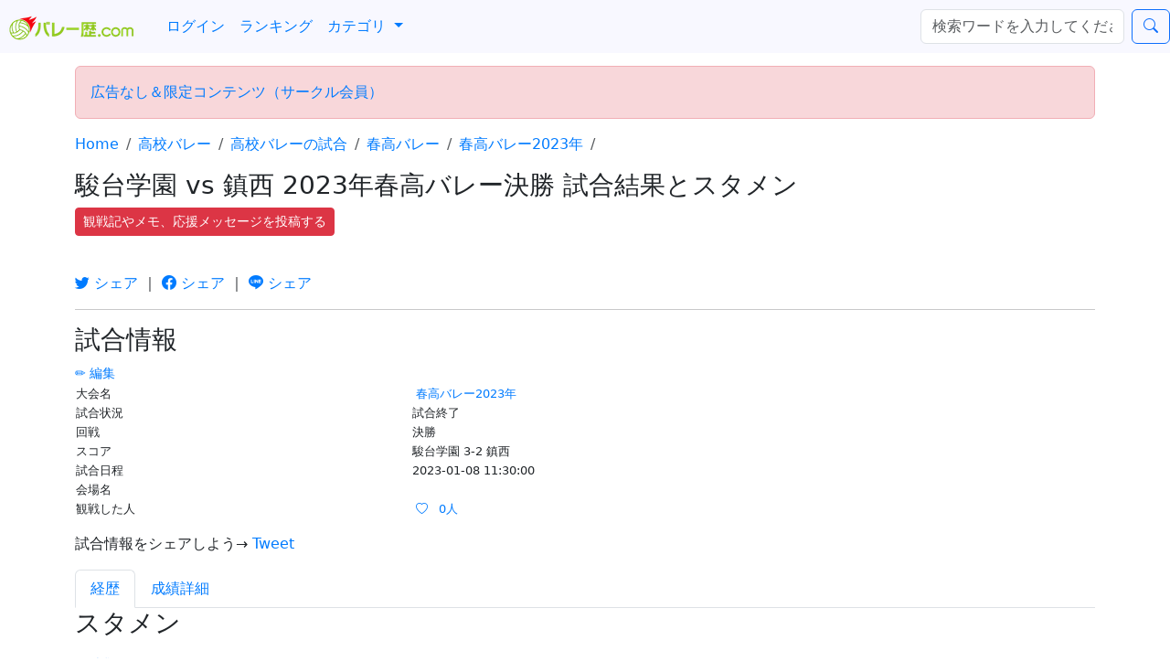

--- FILE ---
content_type: text/html; charset=UTF-8
request_url: https://volley-history.com/score/12255/
body_size: 40692
content:
<!DOCTYPE html>
<html>
<meta charset="utf-8">
<meta name="viewport" content="width=device-width, initial-scale=1.0">
<meta name="msvalidate.01" content="F5D70325AFB1AD100C88F0B903CDA2A6" />
<head>

<meta name="csrf-token" content="4116ef9c218c11e39f8985c9aacdf131839938458c25b921fe51e980d4bdbee7">
<title>駿台学園 vs 鎮西 2023年春高バレー決勝 試合結果とスタメン - バレー歴ドットコム</title>
<link rel="stylesheet" href="https://cdn.jsdelivr.net/npm/bootstrap-icons@1.13.1/font/bootstrap-icons.min.css">
<link href="https://cdn.jsdelivr.net/npm/bootstrap@5.3.0/dist/css/bootstrap.min.css" rel="stylesheet" integrity="sha384-9ndCyUaIbzAi2FUVXJi0CjmCapSmO7SnpJef0486qhLnuZ2cdeRhO02iuK6FUUVM" crossorigin="anonymous">
<script src="https://cdn.jsdelivr.net/npm/vue@2"></script>

<script src="https://unpkg.com/axios@1.1.2/dist/axios.min.js"></script>
<script src="https://unpkg.com/vue-select@3.11.2/dist/vue-select.js"></script> 
<link rel="stylesheet" href="https://unpkg.com/vue-select@3.11.2/dist/vue-select.css">



<style type="text/css">

#socialbuttons div {
float: left;
}

.comment {
  position: relative;
  height: 4.2em; /* Adjust based on the font-size and line-height */
  overflow: hidden;
  padding-right: 1em;
  display: -webkit-box;
  -webkit-line-clamp: 3; /* Number of lines to display */
  -webkit-box-orient: vertical;
  text-overflow: ellipsis;
}

/* リンク全体の下線を消す */
a:not(.btn):not(.icon-link) {
  color: #007bff !important;
  text-decoration: none;
}

/* FBボタンを並べる対策 */
.fb_iframe_widget > span {
  vertical-align: baseline !important;
}

/* TOPの看板画像 */
.jumbotron {
  background-image: url("https://volley-history.com/img/volley.jpg");
  background-size: cover;
  background-position: center 60%;
  color: white;
}

/*　アコーディオン */
.panel-group > .panel > .panel-heading {
padding: 0;
}
.panel-group > .panel > .panel-heading a:active,
.panel-group > .panel > .panel-heading a:hover,
.panel-group > .panel > .panel-heading a:focus {
    text-decoration: none;
}
a.accordion-toggle {
display: block;
padding: 8px 15px;
}

/*　youtube */
.movie_center {
    position: relative;
    padding-bottom: 56.25%;
    padding-top: 30px;
    height: 0;
    overflow: hidden;
    margin: 0 auto 24px 0;
}
.movie_center iframe{
    position: absolute;
    top: 0;
    left: 0;
    width: 100%;
    height: 100%;
}

/*　movie_pre */
.youtube {
    display: inline-block;
    position: relative;
    overflow: hidden;
}

.table-sm {
    font-size: 13px;
}

                .sunday {
                color: red;
                }

                .saturday{
                color: blue;
                }

    /* サイドバー */
                #sidebar.affix {
                position: static;
                }
                @media screen and (min-width: 992px) {
                #sidebar.affix,
                #sidebar.affix-bottom {
                width: 213px;
                }
                #sidebar.affix {
                position: fixed;
                top: 60px;
                }
                #sidebar.affix-bottom {
                position: absolute;
                }
                }
                @media screen and (min-width: 1200px) {
                #sidebar.affix-bottom,
                #sidebar.affix {
                width: 263px;
                }
                .sponsored {
                margin-top: -10px;
                }
                .main {
                margin-top: -30px;
                }
                body { padding-bottom: 70px; }
                h1, .h1 {
                font-size: 24px;
                }

                }

.googleCalendar iframe {
  width: 100%;
  height: 400px;
}
@media all and (min-width: 768px) {
  .googleCalendar iframe {
	height: 600px;
  }
}

@media (max-width: 768px) {
    .navbar-toggler.d-md-none {
        display: block; /* モバイル表示時にのみ表示 */
    }
    /* 他のモバイル専用スタイル */
}
/* カスタムCSSクラス */
.nav-item-tight {
    margin-right: 3px; /* または任意の値に調整 */
    padding: 0;
}

.nav-link-tight {
    padding: 0;
}

</style>
<style type="text/css">
                .table-responsive>.fixed-column {
                position: absolute;
                display: inline-block;
                width: auto;
                border-right: 1px solid #ddd;
                }
                @media(min-width:768px) {
                .table-responsive>.fixed-column {
                display: none;
                }
                }
</style>
<style type="text/css">
a.list-group-item {
  padding-right: 15px;
  margin: 0;
  background: transparent;
  background: #FFFFFF url(https://d1hp3m589iadei.cloudfront.net/img/list.png) no-repeat 98% center;
  -webkit-background-size: 10px auto;
  -moz-background-size: 10px auto;
}
</style>
<script type="text/javascript">
<!--
function openWindow(url, name) {
  window.open(url, name, 'width=800,height=600');
}
function getBaseParams() {
    let csrf_token = document.querySelector('meta[name="csrf-token"]').getAttribute('content');
    let params = new URLSearchParams();
    params.append("csrf_token", csrf_token);
    return params;
}
function pushRequest(type, table, contents_id, data, check_flag) {
    // CSRFトークンの取得
    let baseParams = getBaseParams();
    let csrf_token = baseParams.get("csrf_token");
            const payload = {
              csrf_token: csrf_token, // CSRF対策用のトークン
              type: type,             // 申請タイプ
              table: table,               // 対象テーブル
              contents_id: contents_id,   // 更新対象のID
              data: data,
              check_flag: check_flag
            };

            // axiosでPOSTリクエストを送信
            return axios.post("https://volley-history.com/api/v1/account/requests.php", payload)
              .then((response) => {
                if (response.data.result === "error") {
                  return Promise.reject(response.data.message);
                }
                return response.data;
              })
              .catch((error) => {
                console.error("Error:", error);
                return Promise.reject(error);
              });
}
-->
</script>
<link rel="shortcut icon" href="https://d1hp3m589iadei.cloudfront.net/img/volley.ico"  type="image/vnd.microsoft.icon" >
<link rel="apple-touch-icon" href="https://d1hp3m589iadei.cloudfront.net/img/volley_touch.png"  sizes="192x192">

<script>
window.dataLayer = window.dataLayer || [];
</script>

<!-- GA4 -->

<!-- Google Tag Manager -->
<script>(function(w,d,s,l,i){w[l]=w[l]||[];w[l].push({'gtm.start':
new Date().getTime(),event:'gtm.js'});var f=d.getElementsByTagName(s)[0],
j=d.createElement(s),dl=l!='dataLayer'?'&l='+l:'';j.async=true;j.src=
'https://www.googletagmanager.com/gtm.js?id='+i+dl;f.parentNode.insertBefore(j,f);
})(window,document,'script','dataLayer','GTM-WVB7K7R');</script>
<!-- End Google Tag Manager -->

<script type="text/javascript">
var url = "";
var title = "駿台学園 vs 鎮西 2023年春高バレー決勝 試合結果とスタメン";
</script>


<link rel="canonical" href="">
<meta name="description" content="">

<meta property="og:title" content="駿台学園 vs 鎮西 2023年春高バレー決勝 試合結果とスタメン" />
<meta property="og:type" content="article" />
<meta property="og:url" content="" />
<meta property="og:image" content="https://volley-history.com/img/volley.jpg" />
<meta property="og:site_name" content="バレー歴ドットコム｜バレー選手の経歴名鑑" />
<meta property="og:description" content="" />

<meta name="twitter:card" content="summary_large_image">
<meta name="twitter:site" content="@V_History_com">
<meta name="twitter:title" content="駿台学園 vs 鎮西 2023年春高バレー決勝 試合結果とスタメン">
<meta name="twitter:description" content="詳しくはこちら">
<meta name="twitter:creator" content="V_History_com">
<meta name="twitter:image" content="https://volley-history.com/img/volley.jpg">
<meta name="twitter:domain" content="volley-history.com">


<script async src="https://pagead2.googlesyndication.com/pagead/js/adsbygoogle.js?client=ca-pub-2437394342297884"
     crossorigin="anonymous"></script>


<link rel="manifest" href="https://volley-history.com/manifest_volley.json">

<meta name="robots" content="noindex,nofollow" />

<script type="application/ld+json">
{
   "@context": "https://schema.org",
   "@type": "BreadcrumbList",
   "itemListElement": [{
     "@type": "ListItem",
     "position": 1,
     "name": "バレー歴ドットコム",
     "item": "https://volley-history.com/"
}
]}
</script>
 <style type="text/css">

 .middle_block {
   display: none;
 }
 </style>
</head>
<body>
<div class="container">
  <script id="__GAME_INITIAL__" type="application/json">[{"date":"2023-01-08","start_time":"11:30:00","taikai_id":"2251","now_status":"2","stamen_lock":"0","rank_lock":"1","place_id":null,"place_url":"https://volley-history.com/place/ballpark/?id=","urlpath":"koko","category":"高校バレー","t_taikai":"","taikai_mid":"1","taikai_full":"春高バレー","newteam":"3","taikai_url":"https://volley-history.com/koko/game/t1/2251/","year":"2023","syurui":"","team1_syurui":"","team2_syurui":"","status":"決勝","block":"","place":"","team1":"駿台学園","team2":"鎮西","comment":"","team1_ten":"3","team2_ten":"2","team1_id":"3445","team2_id":"9471","now_flag":"2","inning":"","kansen_text":"観戦","game_nickname":"試合","teams":[{"team":"駿台学園","team_id":"3445","team_syurui":"","url":"https://volley-history.com/koko/76/3445/2022/","homerun":[],"keito":[],"keito_c":[],"game_member":[],"stamen_text":"https://volley-history.com/score/12255/"},{"team":"鎮西","team_id":"9471","team_syurui":"","url":"https://volley-history.com/koko/106/9471/2022/","homerun":[],"keito":[],"keito_c":[],"game_member":[],"stamen_text":"https://volley-history.com/score/12255/"}],"tw_inning":"試合終了","menu_stats":0,"tv_info":[],"team1_url":"https://volley-history.com/koko/76/3445/2022/","team2_url":"https://volley-history.com/koko/106/9471/2022/","gpt_matome":null,"scorebook":[],"stamen_cnt":"0","count_fv":"0","game_member":[[],[]],"tw_contents":"https://volley-history.com/score/12255/\n","post_list":[]}]</script>
<script src="https://d1hp3m589iadei.cloudfront.net/js/jquery-3.6.3.min.js"></script>
<script src="https://unpkg.com/@popperjs/core@2.11.8/dist/umd/popper.min.js"></script>
<script src="https://cdn.jsdelivr.net/npm/bootstrap@5.3.0/dist/js/bootstrap.min.js" integrity="sha384-fbbOQedDUMZZ5KreZpsbe1LCZPVmfTnH7ois6mU1QK+m14rQ1l2bGBq41eYeM/fS" crossorigin="anonymous"></script>

<nav class="navbar navbar-expand-md fixed-top navbar-light" style="background-color: #f8f8ff;">
<!-- Brand and toggle get grouped for better mobile display -->
<a class="navbar-brand" href="https://volley-history.com">
    <img alt="Brand" src="https://d1hp3m589iadei.cloudfront.net/img/volley_title.png" width="158" height="30">
    </a>

<a class="nav-item nav-link d-md-none nav-item-tight" href="https://volley-history.com/search.php?ref=nav" rel="nofollow"><i class="bi bi-search"></i></a> 
  <a class="nav-item nav-link d-md-none nav-item-tight" href="https://volley-history.com/home.php?ref=nav" rel="nofollow">ログイン</a> 
<button type="button" class="navbar-toggler" data-bs-toggle="collapse" data-bs-target="#bs-example-navbar-collapse-1" aria-controls="navbarNavAltMarkup" aria-expanded="false" aria-label="ナビゲーションの切替">
  <span class="navbar-toggler-icon"></span>
</button>
<div class="collapse navbar-collapse" id="bs-example-navbar-collapse-1">
  <ul class="navbar-nav">
        <a class="nav-item nav-link" href="https://volley-history.com/home.php?ref=nav">ログイン</a>
        <a class="nav-item nav-link" href="https://volley-history.com/ranking/">ランキング</a>
    <li class="nav-item dropdown">
  <a href="#" class="nav-link dropdown-toggle" id="navbarDropdown" role="button" data-bs-toggle="dropdown" aria-expanded="false">
    カテゴリ
  </a>
  <ul class="dropdown-menu" aria-labelledby="navbarDropdown">
    <li><a class='dropdown-item' href='https://volley-history.com/tyugaku/'>中学バレー</a></li><li><a class='dropdown-item' href='https://volley-history.com/koko/'>高校バレー</a></li><li><a class='dropdown-item' href='https://volley-history.com/univ/'>大学バレー</a></li><li><a class='dropdown-item' href='https://volley-history.com/syakai/'>社会人バレー</a></li>  </ul>
</li>

</ul>

  <form class="d-flex ms-auto" method="get" action="https://volley-history.com/search.php">
        <input class="form-control me-2" type="text" placeholder="検索ワードを入力してください" aria-label="検索..." name="q" value="">
    <button type="submit" class="btn btn-outline-primary">
    <i class="bi bi-search"></i>
    </button>
  </form>

</div><!-- /.collapse -->

</nav>

<br><br><br>
  <div class="alert alert-danger" role="alert">
    <a href="https://volley-history.com/home.php?rel=navcir" target="_blank" rel="nofollow">広告なし＆限定コンテンツ（サークル会員）</a>
  </div>
  <nav aria-label="パンくずリスト">
  <ul class="breadcrumb">
    <li class="breadcrumb-item">
      <a href="https://volley-history.com/" itemprop="item" itemscope itemtype="https://schema.org/ListItem">
        <span itemprop="name">Home</span>
      </a>
      <meta itemprop="position" content="1" />
    </li>
    <li class="breadcrumb-item">
      <a href="https://volley-history.com/koko/" itemprop="item" itemscope itemtype="https://schema.org/ListItem">
        <span itemprop="name">高校バレー</span>
      </a>
      <meta itemprop="position" content="2" />
    </li>
    <li class="breadcrumb-item">
      <a href="https://volley-history.com/koko/game/" itemprop="item" itemscope itemtype="https://schema.org/ListItem">
        <span itemprop="name">高校バレーの試合</span>
      </a>
      <meta itemprop="position" content="3" />
    </li>
    <li class="breadcrumb-item">
      <a href="https://volley-history.com/koko/game/t1/" itemprop="item" itemscope itemtype="https://schema.org/ListItem">
        <span itemprop="name">春高バレー</span>
      </a>
      <meta itemprop="position" content="4" />
    </li>
    <li class="breadcrumb-item">
      <a href="https://volley-history.com/koko/game/t1/2251/" itemprop="item" itemscope itemtype="https://schema.org/ListItem">
        <span itemprop="name">春高バレー2023年</span>
      </a>
      <meta itemprop="position" content="5" />
    </li>
        <li class="breadcrumb-item active" aria-current="page"></li>
  </ul>
</nav>


<h1 class="h3">駿台学園 vs 鎮西 2023年春高バレー決勝 試合結果とスタメン</h1>
<p><a href="https://volley-history.com/post/entry.php?gid=12255" class ="btn btn-danger btn-sm" role="button"><span class="glyphicon glyphicon-pencil" aria-hidden="true"></span>観戦記やメモ、応援メッセージを投稿する</a></p><br>
<div id="socialbuttons" class="clearfix">

<a href="https://twitter.com/intent/tweet?text=%E9%A7%BF%E5%8F%B0%E5%AD%A6%E5%9C%92+vs+%E9%8E%AE%E8%A5%BF+2023%E5%B9%B4%E6%98%A5%E9%AB%98%E3%83%90%E3%83%AC%E3%83%BC%E6%B1%BA%E5%8B%9D+%E8%A9%A6%E5%90%88%E7%B5%90%E6%9E%9C%E3%81%A8%E3%82%B9%E3%82%BF%E3%83%A1%E3%83%B3%0Ahttps://volley-history.com/syakai/" target="_blank">
<i class="bi bi-twitter"></i>
シェア</a>
｜
<a href="http://www.facebook.com/share.php?u=https://volley-history.com/syakai/" target="_blank">
<i class="bi bi-facebook"></i>
シェア</a>
｜
<a href="https://social-plugins.line.me/lineit/share?url=https://volley-history.com/syakai/" target="_blank">
<i class="bi bi-line"></i>
シェア</a>

</div>
<hr>


<h2 class="h3">試合情報</h2>

<div id="score_detail">

<div v-if="!(author_id === '')">
<small>
  <a @click="edit_mode = !edit_mode" class="text-secondary" title="編集" style="cursor: pointer;">{{ edit_mode ? '✖ 閉じる' : '✏ 編集' }}</a>
</small>
</div>
<div v-else>
            <small>
              <a :href="`https://${server_name}/home.php`" target="_blank" class="text-secondary" title="編集" style="cursor: pointer;">✏ 編集</a>
            </small>
</div>

<table class="table table-sm text-nowrap">
<template v-if="!edit_mode">
  <tr>
    <td>{{ taikai_nickname }}名</td>
    <td><a :href="game.taikai_url">{{ game.taikai_full }}{{ game.year }}年</a></td>
  </tr>
  <tr>
    <td>{{ game_nickname }}状況</td>
    <td>{{ game.tw_inning }}</td>
  </tr>
  <template v-if="!(server_name === 'music-credit.com' || server_name === 'ekidenreki.com')">
  <template v-if="!(game.block === '')">
    <tr>
      <td>ブロック</td>
      <td>{{ game.block }}</td>
    </tr>
  </template>
  <template v-if="!(game.status === '')">
  <tr>
    <td>回戦</td>
    <td>{{ game.status }}</td>
  </tr>
  </template>
  <tr>
    <td>スコア</td>
    <td>{{ game.team1 }}{{ game.team1_syurui }} {{ game.team1_ten }}-{{ game.team2_ten}} {{ game.team2 }}{{ game.team2_syurui }}</td>
  </tr>
  </template>
  <tr>
    <td>{{ game_nickname }}日程</td>
    <td>{{ game.date }} {{ game.start_time }}</td>
  </tr>
  <tr>
    <td>会場名</td>
    <td><a :href="game.place_url">{{ game.place }}</a></td>
  </tr>
  <tr>
    <td>{{ game.kansen_text }}した人</td>
    <td>
    <template v-if="author_id == ''">
      <a :href="'https://' + server_name + '/home.php?id=' + gid + '&ref=taikai'" target="_blank" rel="nofollow">
      <i class="bi bi-heart"></i>
      </a>
    </template>
    <template v-else>
      <template v-if="game.fid == null">
        <i class="bi bi-heart" @click="FavAdd()"></i>
         </template>
        <template v-else>
        <i class="bi bi-heart-fill" @click="FavDelete(game.fid)"></i>
        </template>
      </template>
      <a :href="'https://' + server_name + '/score/list/?type=favorite&id=' + gid" rel="nofollow">{{ game.count_fv }}人</a>
    </td>
  </tr>
</template>
<template v-else>
  <tr>
    <td>{{ game_nickname }}状況</td>
    <td>
    <select name="now_flag" @change="GUpdate('now_flag', $event.target.value)">
      <option :value="0" :selected="game.now_flag === '0'">{{ game_nickname }}前</option>
      <option :value="1" :selected="game.now_flag === '1'">{{ game_nickname }}中</option>
      <template v-if="game.now_flag !== '0'">
        <option :value="2" :selected="game.now_flag === '2'">{{ game_nickname }}後</option>
      </template>
    </select>
    <template v-if="server_name === 'www.kyureki.com'">
      <template v-if="game.now_flag === '1'">
                    <p>
                      <select name="inning" @change="GUpdate('inning', $event.target.value)">
                        <template v-for="inning in inning_list">
                          <template v-if="inning === game.inning">
                            <option :value="inning" selected>{{ inning }}</option>
                          </template>
                          <template v-else>
                            <option :value="inning">{{ inning }}</option>
                          </template>
                        </template>
                      </select>
                    </p>
      </template>
    </template>
  </td>
  </tr>
  <template v-if="game.now_flag === '1'">
    <template v-if="!(server_name === 'music-credit.com' || server_name === 'ekidenreki.com')">
      <tr>
        <td>スコア</td>
        <td>
      <p>
      {{ game.team1 }}
      <input type="number" name="team1_ten" @change="GUpdate('team1_ten', $event.target.value)" :value="game.team1_ten" min="0" style="width: 3em;">
      -
      <input type="number" name="team2_ten" @change="GUpdate('team2_ten', $event.target.value)" :value="game.team2_ten" min="0" style="width: 3em;">
      {{ game.team2 }}
      </p>
          <template v-if="server_name === 'soccer-history.com'">
      <p>
      PK:
      <input type="number" name="team1_ten_pk" @change="GUpdate('team1_ten_pk', $event.target.value)" :value="game.team1_ten_pk" min="0" style="width: 3em;">
      -
      <input type="number" name="team2_ten_pk" @change="GUpdate('team2_ten_pk', $event.target.value)" :value="game.team2_ten_pk" min="0" style="width: 3em;">
      </p>   
      </template>  
      </td>                   
      </tr>
    </template>
  </template>
  <tr>
    <td>{{ game_nickname }}日程</td>
    <td>
      <input type="date" name="date" @change="GUpdate('date', $event.target.value)" :value="game.date">
      <input type="time" name="start_time" @change="GUpdate('start_time', $event.target.value)" :value="game.start_time">
    </td>
  </tr>
  <template v-if="!(server_name === 'music-credit.com' || server_name === 'ekidenreki.com')">
  <tr>
    <td>ブロック</td>
    <td>
      <input type="text" name="block" @change="GUpdate('block', $event.target.value)" :value="game.block">
    </td>
  </tr>
  <tr>
    <td>回戦</td>
    <td>
      <input type="text" name="status" @change="GUpdate('status', $event.target.value)" :value="game.status">
    </td>
  </tr>
  <tr>
    <td>先攻チーム</td>
    <td>
      <div class="mb-3">
        <team-select
          :team_id.sync="game.team1_id"
          :team.sync="game.team1"
          q_team=""
          :server_name="server_name"
          @syncs="Team1onSyncs(game.team1_id)"
        ></team-select>
      </div>
    </td>
  </tr>
  <tr>
    <td>先攻チームの種類</td>
    <td>
      <input type="text" name="team1_syurui" @change="GUpdate('team1_syurui', $event.target.value)" :value="game.team1_syurui">
    </td>
  </tr>
  <tr>
    <td>後攻チーム</td>
    <td>
      <div class="mb-3">
        <team-select
          :team_id.sync="game.team2_id"
          :team.sync="game.team2"
          q_team=""
          :server_name="server_name"
          @syncs="Team2onSyncs(game.team2_id)"
        ></team-select>
      </div>
    </td>
  </tr>
  <tr>
    <td>後攻チームの種類</td>
    <td>
      <input type="text" name="team2_syurui" @change="GUpdate('team2_syurui', $event.target.value)" :value="game.team2_syurui">
    </td>
  </tr>
  <tr>
    <td>会場</td>
    <td>
    <place-select
      :place_id.sync="game.place_id"
      :q_place.sync="game.place"
      :place.sync="game.place"
      :server_name="server_name"
      @update:place="(newPlace) => GUpdate('place', newPlace)"
   ></place-select>
    </td>
  </tr>
  <tr>
    <td>削除申請</td>
    <td>
    削除理由：<input type="text" name="delete_reason" v-model="delete_reason"><br>
    <button class="btn btn-sm btn-danger" @click="GUpdate('type', 'delete')" :disabled="!delete_reason">申請</button>
    </td>
  </tr>
  </template>
</template>
</table>

<template v-if="server_name === 'www.kyureki.com'">

<h3 class="h3">イニングスコア</h3>

<template v-if="!(author_id === '')">
<small>
  <a @click="edit_mode_inning = !edit_mode_inning" class="text-secondary" title="編集" style="cursor: pointer;">{{ edit_mode_inning ? '✖ 閉じる' : '✏ 編集' }}</a>
</small>
</template>
<template v-else>
            <small>
              <a :href="`https://${server_name}/home.php`" target="_blank" class="text-secondary" title="編集" style="cursor: pointer;">✏ 編集</a>
            </small>
</template>
<template v-if="!edit_mode_inning">
  <template v-if="datas.max_inning > 0">
    <table class="table table-sm text-nowrap">
      <thead>
        <tr>
          <th>チーム</th>
          <!-- イニング数を動的に表示 -->
          <th v-for="n in datas.max_inning">{{ n }}</th>
          <th>P</th>
        </tr>
      </thead>
      <tbody>
        <tr>
          <!-- チーム名をリンクとして表示 -->
          <td><a :href="datas.team1_url" target="_blank">{{ datas.team1 }}</a></td>
          <td v-for="score in datas.score[0]">{{ score.point }}</td>
          <td>{{ datas.team1_ten }}</td>
        </tr>
        <tr>
          <!-- チーム名をリンクとして表示 -->
          <td><a :href="datas.team2_url" target="_blank">{{ datas.team2 }}</a></td>
          <td v-for="score in datas.score[1]">{{ score.point }}</td>
          <td>{{ datas.team2_ten }}</td>
        </tr>
      </tbody>
    </table>
 </template>
 <template v-else>
  <p>データがありません</p>
 </template>
</template>
<template v-else>
  <template v-if="datas.max_inning > 0">
  <table class="table table-sm text-nowrap">
      <thead>
        <tr>
          <th>チーム</th>
          <!-- イニング数を動的に表示 -->
          <th v-for="n in datas.max_inning">{{ n }}</th>
          <th>P</th>
        </tr>
      </thead>
      <tbody>
        <tr>
          <!-- チーム名をリンクとして表示 -->
          <td><a :href="datas.team1_url" target="_blank">{{ datas.team1 }}</a></td>
          <td v-for="(score, index) in datas.score[0]" :key="'team1-score-' + index">
            <input v-model="score.point" type="number" class="form-control form-control-sm" style="width: 3em;" @change="Update(score.id, $event.target.value)" min=0>
          </td>
          <td>{{ datas.team1_ten }}</td>
        </tr>
        <tr>
          <!-- チーム名をリンクとして表示 -->
          <td><a :href="datas.team2_url" target="_blank">{{ datas.team2 }}</a></td>
          <td v-for="(score, index) in datas.score[1]" :key="'team2-score-' + index">
            <input v-model="score.point" type="number" class="form-control form-control-sm" style="width: 3em;" @change="Update(score.id, $event.target.value)" min=0>
          </td>
          <td>{{ datas.team2_ten }}</td>
        </tr>
      </tbody>
    </table>
    <button class="btn btn-primary btn-sm" @click="Irekae">先行・後攻入れ替え</button>
    <button class="btn btn-primary btn-sm" @click="AddInning">イニングを1つ追加</button>
    <button class="btn btn-primary btn-sm" @click="DeleteInning">イニングを1つ削除</button>
  </template>
  <template v-else>
    <p>データがありません</p>
    <div v-if="!(author_id === '')">
        <button class="btn btn-primary btn-sm" @click="Create">イニングスコア作成</button>
    </div>
  </template>
</template>

</template>

<template v-if="server_name === 'www.kyureki.com'">

    <template v-for="(status, s) in [0, 1]">
          <template v-if="filteredMembers(s).length > 0">
            <h3 class="h3 mb-2">{{ status === 0 ? '勝利投手' : '敗戦投手' }}</h3>
            <p v-for="member in filteredMembers(s)" :key="member.pid">
              <a :href="`../../player/${member.pid}/`" target="blank">{{ member.name }}</a>
              <span v-if="member.p_win_sum">{{ member.p_win_sum }}勝</span>
              <span v-if="member.p_lose_sum">{{ member.p_lose_sum }}敗</span>
            </p>
          </template>
    </template>

    <h3 class="h3 mb-2">本塁打</h3>
    <div v-for="(team, index) in game.teams" :key="'homerun' + team.team_id">
      <!-- チーム情報の表示 -->
      <a :href="team.url">{{ team.team }}</a>{{ team.team_syurui }}：
      <div v-if="team.homerun && team.homerun.length > 0">
        <!-- 本塁打を記録したプレイヤーの情報 -->
        <span v-for="(player, pIndex) in team.homerun" :key="player.pid">
          <a :href="player.url" target="_blank">{{ player.name }}</a>（{{ player.homerun }}本）
          <span v-if="pIndex < team.homerun.length - 1">、</span>
        </span>
      </div>
      <br>
    </div>

    <h3 class="h3 mb-2">継投</h3>
    <div v-for="(team, index) in game.teams" :key="'pitch' + team.team_id">
      <!-- チーム情報の表示 -->
      <a :href="team.url">{{ team.team }}</a>{{ team.team_syurui }}：

      <!-- 継投（投手リスト）の表示 -->
      <span v-for="(member, mIndex) in team.keito" :key="member.pid">
        <a :href="member.url" target="_blank">{{ member.name }}</a><span v-if="mIndex < team.keito.length - 1">、</span>
      </span>

      <!-- 区切りの表示 -->
      <span> - </span>

      <!-- 捕手の表示 -->
      <span v-for="(catcher, cIndex) in team.keito_c" :key="catcher.pid">
        <a :href="catcher.url" target="_blank">{{ catcher.name }}</a><span v-if="cIndex < team.keito_c.length - 1">、</span>
      </span>

      <br>
    </div>

  </template>

    <div v-if="game.gpt_matome">
      <h2 class="h3 mb-3"><i class="bi bi-robot"></i> 寸評</h2>
      <p>{{ game.gpt_matome }}</p>
    </div>

    <p>
    {{ game_nickname }}情報をシェアしよう→ 
    <a :href="twitterUrl(game.tw_contents)" target="_blank">Tweet</a>
    </p>

    <template v-if="server_name !== 'music-credit.com' && server_name !== 'ekidenreki.com'">

      <ul class="nav nav-tabs" id="myTab" role="tablist">
        <li class="nav-item">
          <a class="nav-link active" id="home-tab" data-bs-toggle="tab" href="#home" role="tab" aria-controls="home" aria-selected="true">経歴</a>
        </li>
        <template v-if="server_name == 'www.kyureki.com'">
          <li class="nav-item">
            <a class="nav-link" id="profile-tab" data-bs-toggle="tab" href="#profile" role="tab" aria-controls="profile" aria-selected="false">成績・経過</a>
          </li>
        </template>
        <li class="nav-item">
          <a class="nav-link" id="messages-tab" data-bs-toggle="tab" href="#messages" role="tab" aria-controls="messages" aria-selected="false">成績詳細</a>
        </li>
        <template v-if="!(author_id === '')">
        <li class="nav-item">
          <a class="nav-link" id="my-tab" data-bs-toggle="tab" href="#my" role="tab" aria-controls="my" aria-selected="false">観戦記録</a>
        </li>
        </template>
      </ul>
      <div class="tab-content" id="myTabContent">
        <div class="tab-pane fade show active" id="home" role="tabpanel" aria-labelledby="home-tab">
          <h2 class="h3 mb-3">スタメン</h2>
          <template v-if="!(author_id === '')">
            <small>
              <a @click="edit_mode_stamen = !edit_mode_stamen" class="text-secondary" title="編集" style="cursor: pointer;">
              {{ edit_mode_stamen ? '✖ 閉じる' : '✏ 編集' }}</a>
            </small>
          </template>
          <template v-else>
            <small>
              <a :href="`https://${server_name}/home.php`" target="_blank" class="text-secondary" title="編集" style="cursor: pointer;">✏ 編集</a>
            </small>
          </template>

          <template v-if="!edit_mode_stamen">
          <div v-for="(team, index) in game.teams" :key="'stamen_' + team.team_id">
          <h3 class="h4">{{ team.team }}{{ team.team_syurui }}</h3>
          <a :href="twitterUrl(team.stamen_text)" target="_blank">Tweet</a>
          <table class="table table-sm text-nowrap">
            <thead>
              <tr>
              <template v-if="server_name == 'www.kyureki.com' || server_name == 'soccer-history.com'">
                <th>順</th>
              </template>
              <template v-else>
                <th>スタメン</th>
              </template>
              <template v-if="server_name == 'www.kyureki.com' || server_name == 'soccer-history.com' || server_name == 'volley-history.com'">
                <th>守</th>
              </template>
                <th>選手名</th>
                <th>年</th>
                <th>経歴</th>
              </tr>
            </thead>
          <tbody>
            <!-- 打順1〜10までループ -->
            <template v-if="server_name == 'www.kyureki.com' || server_name == 'soccer-history.com'">
              <template v-for="jun in game_max_member">
                  <template v-for="middle in calculateMiddleRange(team.game_member, jun)">
                    <tr :key="'jun-' + jun + '-middle-' + middle">
                      <template v-if="findMemberByJunAndMiddle(team.game_member, jun, middle)">
                      <template v-if="middle === 0">
                        <td>{{ jun }}</td>
                      </template>
                      <template v-else>
                        <td></td>
                      </template>
                        <td>
                        <span v-for="(posit, poIndex) in findMemberByJunAndMiddle(team.game_member, jun, middle).posit">
                          {{ posit }}
                          <span v-if="poIndex < findMemberByJunAndMiddle(team.game_member, jun, middle).posit.length - 1">・</span>
                        </span>
                        </td>
                        <td>
                          <a :href="findMemberByJunAndMiddle(team.game_member, jun, middle).url" target="_blank">
                            {{ findMemberByJunAndMiddle(team.game_member, jun, middle).name }}
                          </a>
                        </td>
                        <td><gakunen-badge :gakunen="findMemberByJunAndMiddle(team.game_member, jun, middle).gakunen"></gakunen-badge>
                        </td>
                        <td>
                        <div v-if="findMemberByJunAndMiddle(team.game_member, jun, middle) && findMemberByJunAndMiddle(team.game_member, jun, middle).kyureki_list && findMemberByJunAndMiddle(team.game_member, jun, middle).kyureki_list.length > 0">
                          <template v-for="(value, index) in findMemberByJunAndMiddle(team.game_member, jun, middle).kyureki_list">
                            <span v-if="index !== 0"> - </span>
                            <a :href="value.url">{{ value.team }}</a>
                          </template>
                        </div>
                        </td>
                      </template>
                    </tr>
                  </template>
              </template>
            </template>
            <template v-else>
              <template v-for="member in team.game_member">
                <tr>
                <template v-if="member.middle == 0">
                  <td>●</td>
                </template>
                <template v-else>
                  <td></td>
                </template>
                <template v-if="server_name == 'volley-history.com'">
                  <td>
                    <span v-for="(posit, poIndex) in member.posit">
                      {{ posit }}
                      <span v-if="poIndex < member.posit.length - 1">・</span>
                    </span>
                    </td>
                </template>
                <td>
                  <a :href="member.url" target="_blank">
                    {{ member.name }}
                  </a>
                </td>
                <td><gakunen-badge :gakunen="member.gakunen"></gakunen-badge></td>
                <td>
                  <div v-if="member.kyureki_list && member.kyureki_list.length > 0">
                    <template v-for="(value, index) in member.kyureki_list">
                      <span v-if="index !== 0"> - </span>
                      <a :href="value.url">{{ value.team }}</a>
                    </template>
                  </div>
                </td>
                </tr>
              </template>
            </template>
              
          </tbody>
          </table>
          </div>
        </template>
        <template v-else>
          <div v-for="(team, index) in game.teams" :key="'stamen_' + team.team_id">
            <h3 class="h4">{{ team.team }}{{ team.team_syurui }}</h3>
            <template v-if="server_name !== 'www.kyureki.com' && server_name !== 'soccer-history.com'">
              <a @click="showModal(index, jun, middle)" class="text-primary" style="cursor: pointer;">登録</a>
            </template>
            <table class="table table-sm text-nowrap">
              <thead>
                <tr>
                <template v-if="server_name == 'www.kyureki.com' || server_name == 'soccer-history.com'">
                <th>順</th>
                </template>
                <template v-else>
                  <th>スタメン</th>
                </template>
                <template v-if="server_name == 'www.kyureki.com' || server_name == 'soccer-history.com'">
                  <th>守</th>
                </template>
                  <th>選手名</th>
                  <template v-if="server_name === 'www.kyureki.com'">
                  <th>イニング<br>
                  <select v-model="selectedInning" id="inningSelect" class="form-control form-control-sm" style="width: 100px; display: inline-block;">
                  <option disabled value="">イニングを選択</option>
                  <option v-for="inning in datas.max_inning" :value="inning" :key="inning">
                      {{ inning }}回
                    </option>
                  </select>
                  <br>
                  <template v-if="selectedInning">
                    <a @click="scorebookTweet(gid, selectedInning, index)">Tweet</a>
                  </template>
                  </th>
                  </template>
                  <th>削除</th>
                </tr>
              </thead>
            <tbody>
            <template v-if="server_name == 'www.kyureki.com' || server_name == 'soccer-history.com'">
              <template v-for="jun in game_max_member">
                <!-- middle=0にデータがない場合、最初に「登録」ボタンを表示 -->
                <template v-if="getMaxMiddle(team.game_member, jun) === -1 || (getMaxMiddle(team.game_member, jun) === 0 && !findMemberByJunAndMiddle(team.game_member, jun, 0))">
                  <tr :key="'jun-' + jun + '-register'">
                    <td>{{ jun }}</td>
                    <td colspan="3">
                      <a @click="showModal(index, jun, 0)" class="text-primary" style="cursor: pointer;">登録</a>
                    </td>
                  </tr>
                </template>
                <template v-else>
                  <template v-for="middle in calculateMiddleRange(team.game_member, jun)">
                    <tr :key="'jun-' + jun + '-middle-' + middle">
                      <!-- middle=0にデータがない場合、登録ボタンを表示 -->
                      <template v-if="middle === 0 && !findMemberByJunAndMiddle(team.game_member, jun, middle)">
                        <td>{{ jun }}</td>
                        <td colspan="3">
                          <a @click="showModal(index, jun, middle)" class="text-primary" style="cursor: pointer;">登録</a>
                        </td>
                      </template>
                      <template v-else-if="findMemberByJunAndMiddle(team.game_member, jun, middle)">
                        <!-- middleにデータがある場合の表示 -->
                        <template v-if="middle === 0">
                          <td>{{ jun }}</td>
                        </template>
                        <template v-else>
                          <td></td>
                        </template>
                        <td>
                          <template v-for="(this_posit, poIndex) in findMemberByJunAndMiddle(team.game_member, jun, middle).posit">
                            <select name="posit" @change="PositChange($event, findMemberByJunAndMiddle(team.game_member, jun, middle).stamen_id, poIndex)">
                              <option v-for="posit in posit_list" :key="posit" :value="posit" :selected="posit === this_posit">
                                {{ posit }}
                              </option>
                            </select>
                            <template v-if="poIndex < findMemberByJunAndMiddle(team.game_member, jun, middle).posit.length - 1">
                              ・
                            </template>
                            <br>
                          </template>
                          <select name="posit" @change="PositAdd($event, findMemberByJunAndMiddle(team.game_member, jun, middle).stamen_id)">
                            <option v-for="posit in posit_list" :key="posit" :value="posit">
                              {{ posit }}
                            </option>
                          </select>
                        </td>
                        <td>
                          <a :href="findMemberByJunAndMiddle(team.game_member, jun, middle).url" target="_blank">
                            {{ findMemberByJunAndMiddle(team.game_member, jun, middle).name }}
                          </a>
                        </td>
                        <template v-if="server_name === 'www.kyureki.com'">
                            <td>
                              <!-- データのリストをループ表示 -->
                              <div v-for="(box, idx) in findBoxByJunAndMiddle(game.scorebook, findMemberByJunAndMiddle(team.game_member, jun, middle).stamen_id, selectedInning)" :key="idx">
                                <div :class="{
                                  'text-danger': box.out_flag === '1',
                                  'text-success': box.out_flag === '2',
                                  'font-weight-bold': box.point >= 1
                                }">
                                  <!-- 結果表示 -->
                                  {{ box.result }}

                                  <!-- 削除ボタン -->
                                  <button v-if="box.result"
                                          class="btn btn-danger btn-sm"
                                          @click="BoxDelete(box.id)">
                                    &times; <!-- ☓印 -->
                                  </button>
                                </div>
                              </div>
                              <br>
                              <!-- 登録リンク -->
                              <a @click="showModalBox(selectedInning, index, findMemberByJunAndMiddle(team.game_member, jun, middle).stamen_id, findMemberByJunAndMiddle(team.game_member, jun, middle).name)"
                                class="text-primary" 
                                style="cursor: pointer;">登録</a>
                            </td>
                        </template>
                        <td>
                          <button @click="Delete(findMemberByJunAndMiddle(team.game_member, jun, middle).stamen_id)" class="btn btn-danger btn-sm">☓</button>
                        </td>
                      </template>
                      <!-- 最大middleの次の行に「登録」ボタンを表示 -->
                      <template v-else-if="middle === getMaxMiddle(team.game_member, jun) + 1">
                        <td v-if="middle === 0">{{ jun }}</td>
                        <td v-else></td>
                        <td colspan="3">
                          <a @click="showModal(index, jun, middle)" class="text-primary" style="cursor: pointer;">登録</a>
                        </td>
                      </template>
                    </tr>
                  </template>
                </template>
              </template>
            </template>
            <template v-else>
                <template v-for="member in team.game_member">
                  <tr>
                  <template v-if="member.middle == 0">
                    <td>●</td>
                  </template>
                  <template v-else>
                    <td></td>
                  </template>
                  <template v-if="server_name == 'volley-history.com'">
                        <td>
                          <template v-for="(this_posit, poIndex) in member.posit">
                            <select name="posit" @change="PositChange($event, member.stamen_id, poIndex)">
                              <option v-for="posit in posit_list" :key="posit" :value="posit" :selected="posit === this_posit">
                                {{ posit }}
                              </option>
                            </select>
                            <template v-if="poIndex < member.posit.length - 1">
                              ・
                            </template>
                            <br>
                          </template>
                          <select name="posit" @change="PositAdd($event, member.stamen_id)">
                            <option v-for="posit in posit_list" :key="posit" :value="posit">
                              {{ posit }}
                            </option>
                          </select>
                        </td>
                  </template>
                  <td>
                    <a :href="member.url" target="_blank">
                      {{ member.name }}
                    </a>
                  </td>
                  <td>
                    <button @click="Delete(member.stamen_id)" class="btn btn-danger btn-sm">削除</button>
                  </td>
                  </tr>
                </template>
              </template>

            <!-- モーダル -->
    <div class="modal fade" id="registrationModal" tabindex="-1" aria-labelledby="modalLabel" aria-hidden="true">
      <div class="modal-dialog">
        <div class="modal-content">
          <div class="modal-header">
            <h5 class="modal-title" id="modalLabel">{{ jun }} 登録</h5>
            <button type="button" class="close" data-bs-dismiss="modal" aria-label="Close">
            </button>
          </div>
          <div class="modal-body">
            <template v-if="kouho && kouho.length > 0 && !pid.pid">
            <div class="mb-3">
                <label>過去の起用傾向</label>
                <div class="d-flex flex-wrap">
                <template v-if="loading_kouho">
                    <div class="spinner-border text-primary" role="status">
                        <span class="sr-only">Loading...</span>
                    </div>
                    </template>
                    <template v-else>
                    <div v-for="player in kouho" :key="player.pid" class="p-2">
                        <a @click="selectPlayer(player), Insert()" href="javascript:void(0)">{{ player.posit }} {{ player.label }}</a>
                    </div>
                 </template>
                </div>
            </div>
            </template>
            <template v-if="middle === 0">
              <div class="mb-3">
                <label>スタメン</label>
                <select name="middle" v-model="middle">
                  <option value="0">スタメン</option>
                  <option value="1">途中出場</option>
                </select>
              </div>
            </template>
            <template v-if="server_name === 'www.kyureki.com' || server_name === 'soccer-history.com' || server_name === 'volley-history.com'">
              <div class="mb-3">
              <label>ポジション</label>
              <v-select name="posit" :options="posit_kouho" v-model="posit"></v-select>
              </div>

              <template v-if="kouho_posit && kouho_posit.length > 0 && !pid.pid">
              <div class="mb-3">
                  <label>過去の起用傾向</label>
                  <div class="d-flex flex-wrap">
                    <template v-if="loading_posit">
                    <div class="spinner-border text-primary" role="status">
                        <span class="sr-only">Loading...</span>
                    </div>
                    </template>
                    <template v-else>
                      <div v-for="player in kouho_posit" :key="player.pid" class="p-2">
                          <a @click="selectPlayer(player), Insert()" href="javascript:void(0)">{{ player.label }}</a>
                      </div>
                    </template>
                  </div>
              </div>
              </template>
            </template>
            <template v-if="posit === '中継' || posit === '投'">
              <div class="mb-3">
              <label>投球順</label>
              <input type="number" class="form-control" name="pno" v-model.number="pno">
              </div>
              </template>
            <div class="mb-3">
              <label>選手</label>
              <template v-if="stamen_kouho && stamen_kouho.length > 0">
                  <v-select v-bind:options="stamen_kouho" v-model="pid" @input="Insert">
                    <template #option="list">
                      {{ list.label }} {{ list.seban }}
                    </template>
                  </v-select>
              </template>
              <template v-else>
                  <p>選手候補がありません</p>
              </template>
            </div>
            <template v-if="(Object.keys(pid).length > 0) || !(pid === '') || !(track_id === '')">
            <p>
            <button @click="Insert()" class="btn btn-success btn-sm">登録</button>
            </p>
            </template>
          </div>
          <div class="modal-footer">
            <button @click="Reset()" type="button" class="btn-close" data-bs-dismiss="modal">閉じる</button>
          </div>
        </div>
      </div>
    </div>

                <!-- モーダル -->
    <div class="modal fade" id="registrationModal_box" tabindex="-1" aria-labelledby="modalLabelBox" aria-hidden="true">
      <div class="modal-dialog">
        <div class="modal-content">
          <div class="modal-header">
            <h5 class="modal-title" id="modalLabelBox">{{ butter_name }} 登録</h5>
            <button type="button" class="close" data-bs-dismiss="modal" aria-label="Close">
            </button>
          </div>
          <div class="modal-body">
            <div class="mb-3">
                <label>対戦投手</label>
                <template v-if="pitcher_kouho && pitcher_kouho.length > 0">
                  <v-select v-bind:options="pitcher_kouho" v-model="pitcher_sid">
                    <template #option="list">
                      {{ list.name }}
                    </template>
                  </v-select>
                </template>
                <template v-else>
                    <p>選手候補がありません</p>
                </template>
            </div>
            
            <div class="mb-3">
              <label for="outFlagSelect">結果</label>
              <select id="outFlagSelect" class="form-control" v-model="out_flag">
                <option value="0">アウト</option>
                <option value="1">安打</option>
                <option value="2">四死球・犠打・犠飛</option>
                <option value="3">失策・振逃</option>
              </select>
            </div>

            <template v-if="result_list !== ''">
                <div class="mb-3">
                    <label>結果</label>
                    <select v-model="result_box" class="form-control">
                        <option value="">未選択</option>
                        <option v-for="result in result_list" :value="result">
                            {{ result }}
                        </option>
                    </select>
                </div>
            </template>

            <template v-if="result_box !== ''">
              <template v-if="result_box !== '三振' && result_box !== '途中終了' && result_box !== '四球' && result_box !== '死球' && result_box !== '振逃'">
                <div class="mb-3">
                  <label>打球方向</label>
                  <select name="houkou" class="form-control" v-model="houkou">
                    <option value="投">投</option>
                    <option value="捕">捕</option>
                    <option value="一">一</option>
                    <option value="二">二</option>
                    <option value="三">三</option>
                    <option value="遊">遊</option>
                    <option value="左">左</option>
                    <option value="中">中</option>
                    <option value="右">右</option>
                    <option value="左中">左中</option>
                    <option value="右中">右中</option>
                    <option value="左線">左線</option>
                    <option value="右線">右線</option>
                  </select>
                </div>
              </template>

              <div class="mb-3">
              <label>打点</label>
              <input type="number" name="daten" class="form-control" value="" v-model="daten">
              </div>

              <div class="mb-3">
              <label>補足コメント</label>
              <input type="text" name="comment" class="form-control" value="" v-model="comment">
              </div>

              <p>
                <button @click="BoxInsert()" class="btn btn-success btn-sm">登録</button>
              </p>
            </template>

            
          </div>
          <div class="modal-footer">
            <button @click="Reset()" type="button" class="btn btn-secondary" data-bs-dismiss="modal">閉じる</button>
          </div>
        </div>
      </div>
    </div>


            </tbody>
            </table>
            </div>
        </template>
          
        </div>
        <div class="tab-pane fade" id="profile" role="tabpanel" aria-labelledby="profile-tab">
        <h2 class="h3 mb-3">成績・経過</h2>

        <div v-for="(team, index) in game.teams" :key="'profile' + team.team_id">
          <h3 class="h4">{{ team.team }}{{ team.team_syurui }}</h3>
          <a :href="twitterUrl(team.stamen_text)" target="_blank">Tweet</a>
          <table class="table table-sm text-nowrap">
            <thead>
              <tr>
                <th>順</th>
                <th>守</th>
                <th>選手名</th>
                <th>打率</th>
                <th>本塁打</th>
                <template v-if="server_name === 'www.kyureki.com'">
                  <template v-for="inning in datas.max_inning">
                    <th>{{ inning }}回</th>
                  </template>
                </template>
              </tr>
            </thead>
          <tbody>
            <!-- 打順1〜10までループ -->
            <template v-for="jun in 10">
                <template v-for="middle in calculateMiddleRange(team.game_member, jun)">
                  <tr :key="'jun-' + jun + '-middle-' + middle">
                    <template v-if="findMemberByJunAndMiddle(team.game_member, jun, middle)">
                      <template v-if="middle === 0">
                        <td>{{ jun }}</td>
                      </template>
                      <template v-else>
                        <td></td>
                      </template>
                        <td>
                        <span v-for="(posit, poIndex) in findMemberByJunAndMiddle(team.game_member, jun, middle).posit">
                          {{ posit }}
                          <span v-if="poIndex < findMemberByJunAndMiddle(team.game_member, jun, middle).posit.length - 1">・</span>
                        </span>
                        </td>
                        <td>
                          <a :href="findMemberByJunAndMiddle(team.game_member, jun, middle).url" target="_blank">
                            {{ findMemberByJunAndMiddle(team.game_member, jun, middle).name }}
                          </a>
                        </td>
                        <td>
                        {{ findMemberByJunAndMiddle(team.game_member, jun, middle).daritu_sum }}
                        </td>
                        <td>
                        {{ findMemberByJunAndMiddle(team.game_member, jun, middle).homerun_sum }}
                        </td>
                        <template v-if="server_name === 'www.kyureki.com'">
                          <template v-for="inning in datas.max_inning">
                            <td>
                              <!-- データをループして表示 -->
                              <div v-for="(box, idx) in findBoxByJunAndMiddle(game.scorebook, findMemberByJunAndMiddle(team.game_member, jun, middle).stamen_id, inning)" :key="idx" 
                                  :class="{
                                    'text-danger': box.out_flag === '1',
                                    'text-success': box.out_flag === '2',
                                    'font-weight-bold': box.point >= 1
                                  }">
                                <!-- 結果表示 -->
                                {{ box.result }}

                                <!-- コメントがあれば「？」マークを表示 -->
                                <template v-if="box.comment">
                                  <a @click="showModalComment(box.comment)" class="text-primary" style="cursor: pointer;">?</a>
                                </template>
                              </div>
                            </td>
                          </template>
                        </template>
                    </template>
                  </tr>
                </template>
            </template>
          </tbody>
          </table>
          </div>
        
        </div>
        <div class="tab-pane fade" id="messages" role="tabpanel" aria-labelledby="messages-tab">
        <h2 class="h3 mb-3">成績詳細</h2>
        <template v-if="!(author_id === '')">
            <small>
              <a @click="edit_mode_stamen = !edit_mode_stamen" class="text-secondary" title="編集" style="cursor: pointer;">
              {{ edit_mode_stamen ? '✖ 閉じる' : '✏ 編集' }}</a>
            </small>
        </template>

        <template v-if="!edit_mode_stamen">

        <template v-if="server_name == 'www.kyureki.com'">
          <h3 class="h3 mb-3">打撃成績</h3>
              <div v-for="(team, index) in game.teams" :key="'batting' + team.team_id">
                <h3 class="h4">{{ team.team }}{{ team.team_syurui }}</h3>
                <table class="table table-sm text-nowrap">
                <thead>
                  <tr>
                    <th>名前</th>
                    <template v-for="stats_list in game.stats_array">
                      <th v-if="stats_list.p_flag === 0 || stats_list.p_flag === 2">
                        {{ stats_list.name }}
                      </th>
                    </template>
                  </tr>
                </thead>
                <tbody>
                  <!-- 打順1〜10までループ -->
                  <template v-for="jun in 10">
                      <template v-for="middle in calculateMiddleRange(team.game_member, jun)">
                        <tr :key="'jun-' + jun + '-middle-' + middle">
                        <template v-if="findMemberByJunAndMiddle(team.game_member, jun, middle)">
                          <td>
                            <a :href="findMemberByJunAndMiddle(team.game_member, jun, middle).url" target="_blank">
                              {{ findMemberByJunAndMiddle(team.game_member, jun, middle).name }}
                            </a>
                          </td>
                          <template v-for="stats_list in game.stats_array">
                            <td v-if="stats_list.p_flag === 0 || stats_list.p_flag === 2">
                            <template v-if="stats_list.column === 'posit'">
                              <span v-for="(item, index) in findStatsByJunAndMiddle(team.game_member, jun, middle, stats_list.column)" :key="index">
                                {{ item }}
                              </span>
                            </template>
                            <template v-else>
                              {{ findStatsByJunAndMiddle(team.game_member, jun, middle, stats_list.column) }}
                            </template>
                          </td>
                          </template>
                        </template>
                        </tr>
                      </template>
                  </template>
                </tbody>
                </table>
                </div>
                
                <h3 class="h3 mb-3">投球成績</h3>
              <div v-for="(team, index) in sortedMembers" :key="'pitcing' + team.team_id">
                <h3 class="h4">{{ team.team }}{{ team.team_syurui }}</h3>
                <table class="table table-sm text-nowrap">
                <thead>
                  <tr>
                    <th>名前</th>
                    <template v-for="stats_list in game.stats_array">
                      <th v-if="stats_list.p_flag === 1 || stats_list.p_flag === 2">
                        {{ stats_list.name }}
                      </th>
                    </template>
                  </tr>
                </thead>
                <tbody>
                  <!-- 打順1〜10までループ -->
                  <template v-for="member in team.game_member">
                      <template v-if="member.pno !== '0'">
                        <tr>
                          <td>
                            <a :href="member.url" target="_blank">
                              {{ member.name }}
                            </a>
                          </td>
                          <template v-for="stats_list in game.stats_array">
                            <td v-if="stats_list.p_flag === 1 || stats_list.p_flag === 2">
                            <template v-if="stats_list.column === 'posit'">
                              <span v-for="(item, index) in findStatsByJunAndMiddle(team.game_member, member.jun, member.middle, stats_list.column)" :key="index">
                                {{ item }}
                              </span>
                            </template>
                            <template v-else>
                              {{ findStatsByJunAndMiddle(team.game_member, member.jun, member.middle, stats_list.column) }}
                            </template>
                            </td>
                          </template>
                        </tr>
                      </template>
                  </template>
                </tbody>
                </table>
                </div>
              </template>

              <template v-else-if="server_name == 'soccer-history.com'"><!-- kyureki以外 -->
                <h3 class="h3 mb-3">成績</h3>
                <div v-for="(team, index) in game.teams" :key="'stats' + team.team_id">
                  <h3 class="h4">{{ team.team }}{{ team.team_syurui }}</h3>
                  <table class="table table-sm text-nowrap">
                  <thead>
                    <tr>
                      <th>名前</th>
                      <template v-for="stats_list in game.stats_array">
                        <th>
                          {{ stats_list.name }}
                        </th>
                      </template>
                    </tr>
                  </thead>
                  <tbody>
                  <!-- 打順1〜10までループ -->
                  <template v-for="jun in game_max_member">
                      <template v-for="middle in calculateMiddleRange(team.game_member, jun)">
                        <tr :key="'jun-' + jun + '-middle-' + middle">
                        <template v-if="findMemberByJunAndMiddle(team.game_member, jun, middle)">
                          <td>
                            <a :href="findMemberByJunAndMiddle(team.game_member, jun, middle).url" target="_blank">
                              {{ findMemberByJunAndMiddle(team.game_member, jun, middle).name }}
                            </a>
                          </td>
                          <template v-for="stats_list in game.stats_array">
                            <td>
                            <template v-if="stats_list.column === 'posit'">
                              <span v-for="(item, index) in findStatsByJunAndMiddle(team.game_member, jun, middle, stats_list.column)" :key="index">
                                {{ item }}
                              </span>
                            </template>
                            <template v-else>
                              {{ findStatsByJunAndMiddle(team.game_member, jun, middle, stats_list.column) }}
                            </template>
                          </td>
                          </template>
                        </template>
                        </tr>
                      </template>
                  </template>
                </tbody>
                </table>
                </div>
              </template>
              <template v-else>
              <h3 class="h3 mb-3">成績</h3>
                <div v-for="(team, index) in game.teams" :key="'stats' + team.team_id">
                  <h3 class="h4">{{ team.team }}{{ team.team_syurui }}</h3>
                  <table class="table table-sm text-nowrap">
                  <thead>
                    <tr>
                      <th>名前</th>
                      <template v-for="stats_list in game.stats_array">
                        <th>
                          {{ stats_list.name }}
                        </th>
                      </template>
                    </tr>
                  </thead>
                  <tbody>
                  <template v-for="member in team.game_member">
                        <tr>
                          <td>
                            <a :href="member.url" target="_blank">
                              {{ member.name }}
                            </a>
                          </td>
                          <template v-for="stats_list in game.stats_array">
                            <td>
                            <template v-if="stats_list.column === 'posit'">
                              <span v-for="(item, index) in filteredStats(team.game_member, member.stamen_id, stats_list.column)" :key="index">
                                {{ item }}
                              </span>
                            </template>
                            <template v-else>
                              {{ filteredStats(team.game_member, member.stamen_id, stats_list.column).join(', ') }}
                            </template>
                          </td>
                          </template>
                        </tr>
                  </template>
                </tbody>
                </table>
                </div>
              </template>

              </template>

              <template v-else>
                <!-- 編集モード -->

                <template v-if="server_name == 'www.kyureki.com'">
                  <h3 class="h3 mb-3">打撃成績</h3>
                  <div v-for="(team, index) in game.teams" :key="'batting2' + team.team_id">
                    <h3 class="h4">{{ team.team }}{{ team.team_syurui }}</h3>
                    <table class="table table-sm text-nowrap">
                    <thead>
                      <tr>
                        <th>名前</th>
                        <template v-for="stats_list in game.stats_array">
                          <th v-if="stats_list.p_flag === 0 || stats_list.p_flag === 2">
                            <template v-if="stats_list.column !== 'jun' && stats_list.column !== 'middle' && stats_list.column !== 'posit'">
                            {{ stats_list.name }}
                            </template>
                          </th>
                        </template>
                      </tr>
                    </thead>
                    <tbody>
                      <!-- 打順1〜10までループ -->
                      <template v-for="jun in 10">
                          <template v-for="middle in calculateMiddleRange(team.game_member, jun)">
                            <tr :key="'jun-' + jun + '-middle-' + middle">
                            <template v-if="findMemberByJunAndMiddle(team.game_member, jun, middle)">
                              <td>
                                {{ findMemberByJunAndMiddle(team.game_member, jun, middle).name }}
                              </td>
                              <template v-for="stats_list in game.stats_array">
                                <td v-if="stats_list.p_flag === 0 || stats_list.p_flag === 2">
                                  <template v-if="stats_list.column !== 'jun' && stats_list.column !== 'middle' && stats_list.column !== 'posit'">
                                    <template v-if="stats_list.type == 'number'">
                                      <input type="number" class="form-control" :value="findStatsByJunAndMiddle(team.game_member, jun, middle, stats_list.column)"
                                      @change="Change($event.target.value, findMemberByJunAndMiddle(team.game_member, jun, middle).stamen_id, stats_list.column)">
                                    </template>
                                  </template>
                                </td>
                              </template>
                            </template>
                            </tr>
                          </template>
                      </template>
                    </tbody>
                    </table>
                    </div>
                  
                    <h3 class="h3 mb-3">投球成績</h3>
                    <div v-for="(team, index) in sortedMembers" :key="'pitcing2' + team.team_id">
                      <h3 class="h4">{{ team.team }}{{ team.team_syurui }}</h3>
                      <table class="table table-sm text-nowrap">
                      <thead>
                        <tr>
                          <th>名前</th>
                          <template v-for="stats_list in game.stats_array">
                            <th v-if="stats_list.p_flag === 1 || stats_list.p_flag === 2">
                              <template v-if="stats_list.column !== 'jun' && stats_list.column !== 'middle' && stats_list.column !== 'posit'">
                              {{ stats_list.name }}
                              </template>
                            </th>
                          </template>
                        </tr>
                      </thead>
                      <tbody>
                        <!-- 打順1〜10までループ -->
                        <template v-for="member in team.game_member">
                            <template v-if="member.pno !== '0'">
                              <tr>
                                <td>
                                  <a :href="member.url" target="_blank">
                                    {{ member.name }}
                                  </a>
                                </td>
                                <template v-for="stats_list in game.stats_array">
                                  <td v-if="stats_list.p_flag === 1 || stats_list.p_flag === 2">
                                    <template v-if="stats_list.column !== 'jun' && stats_list.column !== 'middle' && stats_list.column !== 'posit'">
                                      <template v-if="stats_list.type == 'number'">
                                        <input type="number" class="form-control" :value="findStatsByJunAndMiddle(team.game_member, member.jun, member.middle, stats_list.column)"
                                        @change="Change($event.target.value, member.stamen_id, stats_list.column)">
                                      </template>
                                      <template v-if="stats_list.type == 'select'">
                                      <select class="form-control"
                                              :value="findStatsByJunAndMiddle(team.game_member, member.jun, member.middle, stats_list.column)"
                                              @change="handleSelectChange($event, member.stamen_id, stats_list.column, stats_list.select)">
                                        <option v-for="result in stats_list.select" :value="result">
                                          {{ result }}
                                        </option>
                                      </select>
                                      </template>
                                    </template>
                                  </td>
                                </template>
                              </tr>
                            </template>
                        </template>
                      </tbody>
                      </table>
                      </div>
                    </template>

                    <template v-else-if="server_name == 'soccer-history.com'"><!-- 球歴以外 -->
                    <h3 class="h3 mb-3">成績</h3>
                    <div v-for="(team, index) in game.teams" :key="'stats2' + team.team_id">
                      <h3 class="h4">{{ team.team }}{{ team.team_syurui }}</h3>
                      <table class="table table-sm text-nowrap">
                      <thead>
                        <tr>
                          <th>名前</th>
                          <template v-for="stats_list in game.stats_array">
                            <template v-if="stats_list.column !== 'jun' && stats_list.column !== 'middle' && stats_list.column !== 'posit'">
                              <th>{{ stats_list.name }}</th>
                            </template>
                          </template>
                        </tr>
                      </thead>
                      <tbody>
                        <template v-for="member in team.game_member">
                          <tr>
                                <td>
                                  <a :href="member.url" target="_blank">
                                    {{ member.name }}
                                  </a>
                                </td>
                                <template v-for="stats_list in game.stats_array">
                                    <template v-if="stats_list.column !== 'jun' && stats_list.column !== 'middle' && stats_list.column !== 'posit'">
                                    <td>
                                      <template v-if="stats_list.type == 'number'">
                                        <input type="number" class="form-control" :value="findStatsByJunAndMiddle(team.game_member, member.jun, member.middle, stats_list.column)"
                                        @change="Change($event.target.value, member.stamen_id, stats_list.column)">
                                      </template>
                                      <template v-if="stats_list.type == 'select'">
                                      <select class="form-control"
                                              :value="findStatsByJunAndMiddle(team.game_member, member.jun, member.middle, stats_list.column)"
                                              @change="handleSelectChange($event, member.stamen_id, stats_list.column, stats_list.select)">
                                        <option v-for="result in stats_list.select" :value="result">
                                          {{ result }}
                                        </option>
                                      </select>
                                      </template>
                                      </td>
                                    </template>
                                </template>
                              </tr>
                        </template>
                      </tbody>
                      </table>
                      </div>

                    </template>
                    <template v-else>
                    <h3 class="h3 mb-3">成績</h3>
                    <div v-for="(team, index) in game.teams" :key="'stats2' + team.team_id">
                      <h3 class="h4">{{ team.team }}{{ team.team_syurui }}</h3>
                      <table class="table table-sm text-nowrap">
                      <thead>
                        <tr>
                          <th>名前</th>
                          <template v-for="stats_list in game.stats_array">
                            <template v-if="stats_list.column !== 'jun' && stats_list.column !== 'middle' && stats_list.column !== 'posit'">
                              <th>{{ stats_list.name }}</th>
                            </template>
                          </template>
                        </tr>
                      </thead>
                      <tbody>
                        <template v-for="member in team.game_member">
                          <tr>
                                <td>
                                  <a :href="member.url" target="_blank">
                                    {{ member.name }}
                                  </a>
                                </td>
                                <template v-for="(stats_list, index) in game.stats_array">
                                    <template v-if="stats_list.column !== 'jun' && stats_list.column !== 'middle' && stats_list.column !== 'posit'">
                                    <td>
                                      <template v-if="stats_list.type == 'number'">
                                        <input type="number" class="form-control" :value="filteredStats(team.game_member, member.stamen_id, stats_list.column).join(', ')"
                                        @change="Change($event.target.value, member.stamen_id, stats_list.column)">
                                      </template>
                                      <template v-if="stats_list.type == 'select'">
                                        <select class="form-control"
                                                :value="filteredStats(team.game_member, member.stamen_id, stats_list.column).join(', ')"
                                                @change="handleSelectChange($event, member.stamen_id, stats_list.column, stats_list.select)">
                                          <option v-for="(value, key) in stats_list.select" :value="value">
                                          {{ key }}
                                          </option>
                                        </select>
                                      </template>
                                      <template v-if="stats_list.type == 'time'">
                                        <!-- 時間データの分解とバインド -->
                                        <input type="number" class="form-control" v-model.number="member.hour" min="0" max="23" @change="ChangeTime(member.time, $event.target.value, member.stamen_id, 'hour')">
                                        時
                                        <input type="number" class="form-control" v-model.number="member.minute" min="0" max="59" @change="ChangeTime(member.time, $event.target.value, member.stamen_id, 'minute')">
                                        分
                                        <input type="number" class="form-control" v-model.number="member.second" min="0" max="59" @change="ChangeTime(member.time, $event.target.value, member.stamen_id, 'second')">
                                        秒
                                      </template>
                                      </td>
                                    </template>
                                </template>
                              </tr>
                        </template>
                      </tbody>
                      </table>
                      </div>

                    </template>
              </template>
        </div>

                  <!-- モーダル -->
    <div class="modal fade" id="registrationModal_comment" tabindex="-1" aria-labelledby="modalLabel" aria-hidden="true">
      <div class="modal-dialog">
        <div class="modal-content">
          <div class="modal-header">
            <h5 class="modal-title" id="modalLabel">補足</h5>
            <button type="button" class="close" data-bs-dismiss="modal" aria-label="Close">
            </button>
          </div>
          <div class="modal-body">
            {{ this_comment }}
          </div>
          <div class="modal-footer">
            <button type="button" class="btn btn-secondary" data-bs-dismiss="modal">閉じる</button>
          </div>
        </div>
      </div>
    </div>

    <div class="tab-pane fade" id="my" role="tabpanel" aria-labelledby="my-tab">
        <h2 class="h3 mb-3">観戦記録</h2>
        <div v-for="(team, index) in game.teams" :key="'stamen_' + team.team_id">
          <h3 class="h4">{{ team.team }}{{ team.team_syurui }}</h3>
          <a :href="twitterUrl(team.stamen_text)" target="_blank">Tweet</a>
          <table class="table table-sm text-nowrap">
            <thead>
              <tr>
              <template v-if="server_name == 'www.kyureki.com' || server_name == 'soccer-history.com'">
                <th>順</th>
              </template>
              <template v-else>
                <th>スタメン</th>
              </template>
              <template v-if="server_name == 'www.kyureki.com' || server_name == 'soccer-history.com' || server_name == 'volley-history.com'">
                <th>守</th>
              </template>
                <th>選手名</th>
                <th>年</th>
                <th>観戦歴</th>
              </tr>
            </thead>
          <tbody>
            <!-- 打順1〜10までループ -->
            <template v-if="server_name == 'www.kyureki.com' || server_name == 'soccer-history.com'">
              <template v-for="jun in game_max_member">
                  <template v-for="middle in calculateMiddleRange(team.game_member, jun)">
                    <tr :key="'jun-' + jun + '-middle-' + middle">
                      <template v-if="findMemberByJunAndMiddle(team.game_member, jun, middle)">
                      <template v-if="middle === 0">
                        <td>{{ jun }}</td>
                      </template>
                      <template v-else>
                        <td></td>
                      </template>
                        <td>
                        <span v-for="(posit, poIndex) in findMemberByJunAndMiddle(team.game_member, jun, middle).posit">
                          {{ posit }}
                          <span v-if="poIndex < findMemberByJunAndMiddle(team.game_member, jun, middle).posit.length - 1">・</span>
                        </span>
                        </td>
                        <td>
                          <a :href="findMemberByJunAndMiddle(team.game_member, jun, middle).url" target="_blank">
                            {{ findMemberByJunAndMiddle(team.game_member, jun, middle).name }}
                          </a>
                        </td>
                        <td><gakunen-badge :gakunen="findMemberByJunAndMiddle(team.game_member, jun, middle).gakunen"></gakunen-badge>
                        </td>
                        <td>
                        <div v-if="findMemberByJunAndMiddle(team.game_member, jun, middle) && findMemberByJunAndMiddle(team.game_member, jun, middle).kyureki_list && findMemberByJunAndMiddle(team.game_member, jun, middle).kyureki_list.length > 0">
                          <template v-for="(value, index) in findMemberByJunAndMiddle(team.game_member, jun, middle).my_list">
                            <span v-if="index !== 0"><br></span>
                            <a :href="value.url">{{ value.date }} {{ value.team1 }}vs{{ value.team2 }}</a>
                          </template>
                        </div>
                        </td>
                      </template>
                    </tr>
                  </template>
              </template>
            </template>
            <template v-else>
              <template v-for="member in team.game_member">
                <tr>
                <template v-if="member.middle == 0">
                  <td>●</td>
                </template>
                <template v-else>
                  <td></td>
                </template>
                <template v-if="server_name == 'volley-history.com'">
                  <td>
                    <span v-for="(posit, poIndex) in member.posit">
                      {{ posit }}
                      <span v-if="poIndex < member.posit.length - 1">・</span>
                    </span>
                    </td>
                </template>
                <td>
                  <a :href="member.url" target="_blank">
                    {{ member.name }}
                  </a>
                </td>
                <td><gakunen-badge :gakunen="member.gakunen"></gakunen-badge></td>
                <td>
                  <div v-if="member.kyureki_list && member.kyureki_list.length > 0">
                    <template v-for="(value, index) in member.kyureki_list">
                      <span v-if="index !== 0"> - </span>
                      <a :href="value.url">{{ value.team }}</a>
                    </template>
                  </div>
                </td>
                </tr>
              </template>
            </template>
              
          </tbody>
          </table>
          </div>

    </template>
    <template v-if="server_name === 'ekidenreki.com'">
      <h2>エントリー・結果</h2>
      <p><a :href="twitterUrl(game.stamen_text)" target="_blank">Tweet</a></p>
      <template v-if="!(author_id === '')">
            <small>
              <a @click="edit_mode_stamen = !edit_mode_stamen" class="text-secondary" title="編集" style="cursor: pointer;">
              {{ edit_mode_stamen ? '✖ 閉じる' : '✏ 編集' }}</a>
            </small>
          </template>
          <template v-else>
            <small>
              <a :href="`https://${server_name}/home.php`" target="_blank" class="text-secondary" title="編集" style="cursor: pointer;">✏ 編集</a>
            </small>
      </template>
      <template v-if="!edit_mode_stamen">
        <div class="table-responsive">
        <table class="table table-striped table-sm text-nowrap">
        <thead><tr><td>順位</td><td>タイム</td><td>名前</td><td>学年</td><td>チーム</td>
        <template v-if="game.now_flag == 0 && game.race_type == ''">
          <td>5000mベスト</td>
          <td>10000mベスト</td>
          <td>ハーフベスト</td>
        </template>
        </tr></thead>
        <tbody>
          <template v-for="game_member in game.game_member[0]">
            <tr><td>{{ game_member.rank }}位</td><td>{{ game_member.time }}</td><td><a :href="'https://' + server_name + '/player/' + game_member.pid + '/'" target="_blank">{{ game_member.name }}</a></td>
            <td>{{ game_member.gakunen }}</td><td><a :href="game_member.team_url" target="_blank">{{ game_member.team }}</a></td>
            <template v-if="game.now_flag == 0 && game.race_type == ''">
            <template v-if="game_member && game_member.best_list && Array.isArray(game_member.best_list) && game_member.best_list.length > 0">
              <td>{{ findBestTime('5000', game_member.best_list) }}</td>
              <td>{{ findBestTime('10000', game_member.best_list) }}</td>
              <td>{{ findBestTime('ハーフ', game_member.best_list) }}</td>
            </template>
            </template>
            </tr>
          </template>
        </tbody>
        </table>
        </div>
      </template> 
      <template v-else>

      <h4>新規登録</h4>
        <div class="mb-3">
        <label>選手</label>
        <player-select
                    :pid.sync="pid"
                    :player.sync="player"
                    :q_player.sync="q_player"
                    :server_name="server_name"
                    @pid-changed="Pteam"
              ></player-select>
        </div>

        <template v-if="!(pid === '')">
          <div class="mb-3">
          <label>チーム</label>
          <select v-model="team_id" class="form-control">
                <option v-for="team in player_team" :key="'add' + team.team_id" :value="team.team_id">
                  {{ team.team }}
                </option>
          </select>
          </div>

          <div class="mb-3">
          <label>順位</label>
          <input type="number" name="rank" v-model="rank" placeholder="順位"  class="form-control">
          </div>

          <!-- 時間入力フォーム (時間・分・秒・ミリ秒) -->
          <div class="mb-3">
            <label>タイム</label>
            <div class="row">
              <div class="col">
                <input type="number" v-model="hours" class="form-control" min="0" max="23" placeholder="時">
                時間
              </div>
              <div class="col">
                <input type="number" v-model="minutes" class="form-control" min="0" max="59" placeholder="分">
                分
              </div>
              <div class="col">
                <input type="number" v-model="seconds" class="form-control" min="0" max="59" placeholder="秒">
                秒
              </div>
              <div class="col">
                <input type="number" v-model="milliseconds" class="form-control" min="0" max="99" placeholder="ミリ秒">
                ミリ秒
              </div>
            </div>
          </div>

          <p>
          <button @click="Insert()" class="btn btn-success btn-sm">登録</button>
          </p>
        </template>
      
        <div class="table-responsive">
        <table class="table table-striped table-sm text-nowrap">
        <thead><tr><td>順位</td><td>タイム</td><td>名前</td><td>学年</td><td>チーム</td></thead>
        <tr v-for="row in game.game_member[0]">
          <td><input type="number" name="rank" @change="Change($event, row.id, 'rank')" :value="row.rank" style="width: 4em;"></td>
          <td>
          <div class="container">
          <div class="row">
            <!-- 時間の入力 -->
            <div class="col-auto">
              <label for="hourInput" class="form-label">時</label>
              <input type="number" id="hourInput" class="form-control" v-model.number="row.hour" min="0" max="23" @change="ChangeTimeMilli(row.time_row, $event.target.value, row.stamen_id, 'hour')" style="width: 4em;">
            </div>

            <!-- 分の入力 -->
            <div class="col-auto">
              <label for="minuteInput" class="form-label">分</label>
              <input type="number" id="minuteInput" class="form-control" v-model.number="row.minute" min="0" max="59" @change="ChangeTimeMilli(row.time_row, $event.target.value, row.stamen_id, 'minute')" style="width: 4em;">
            </div>

            <!-- 秒の入力 -->
            <div class="col-auto">
              <label for="secondInput" class="form-label">秒</label>
              <input type="number" id="secondInput" class="form-control" v-model.number="row.second" min="0" max="59" @change="ChangeTimeMilli(row.time_row, $event.target.value, row.stamen_id, 'second')" style="width: 4em;">
            </div>

            <!-- ミリ秒の入力 -->
              <div class="col-auto">
              <label for="secondInput" class="form-label">ミリ秒</label>
              <input type="number" id="secondInput" class="form-control" v-model.number="row.millisecond" min="0" max="99" @change="ChangeTimeMilli(row.time_row, $event.target.value, row.stamen_id, 'millisecond')" style="width: 4em;">
            </div>
          </div>
        </div>

          </td>
          <td>{{ row.name }}</td>
          <td>{{ row.team }}</td>
          <td><button @click="Delete(row.stamen_id)" class="btn btn-danger btn-sm">削除</button></td>
        </tr>
        </table>
      </template>

    </template>

    <template v-if="server_name === 'music-credit.com'">
      <h2>セットリスト</h2>
      <p><a :href="twitterUrl(game.stamen_text)" target="_blank">Tweet</a></p>
      <template v-if="!(author_id === '')">
            <small>
              <a @click="edit_mode_stamen = !edit_mode_stamen" class="text-secondary" title="編集" style="cursor: pointer;">
              {{ edit_mode_stamen ? '✖ 閉じる' : '✏ 編集' }}</a>
            </small>
          </template>
          <template v-else>
            <small>
              <a :href="`https://${server_name}/home.php`" target="_blank" class="text-secondary" title="編集" style="cursor: pointer;">✏ 編集</a>
            </small>
      </template>

      <template v-if="!edit_mode_stamen">
        <div class="table-responsive">
        <table class="table table-striped table-sm text-nowrap">
        <thead><tr><td>曲順</td><td>曲名</td>
        </tr></thead>
        <tbody>
          <template v-for="game_member in game.game_member[0]">
            <tr>
              <td>{{ game_member.jun }}</td>
              <td><a :href="`https://${server_name}/track/${game_member.track_id}/`" target="_blank">{{ game_member.name }}</a></td>
            </tr>
          </template>
        </tbody>
        </table>
        </div>
      </template>
      <template v-else>

        <h4>新規登録</h4>

        <label>演奏順</label>
        <input type="number" class="form-control" name="jun" v-model.number="jun" required>

        <div class="mb-3">
        <label>楽曲</label>
        <template v-if="track_id === ''">
        <input type="text" class="form-control" placeholder="曲名検索" id="t_s" name="q_track" v-model="q_track" @change="SearchTrack()">
        <small id="emailHelp" class="form-text text-muted">検索結果から選択。なければそのまま記載。</small>

        <template v-if="!(track_cnt === '')">
        件数：{{ track_cnt }}
        </template>

        <template v-if="!(track_cnt === '')">

        <table class="table table-sm">
        <tr v-for="row in track_search" :key="row">
          <td><a @click="SearchSelectTrack(row.name, row.track_id)" href="javascript:void(0)">{{ row.name }}</a></td>
          <td>{{ row.artist_name }}</a></td>
        </tr>
        </table>
        </template>

        </template>
        <template v-else>
        <p><b>{{ q_track }}</b></p>
        <p><button @click="Reset('track')" class="btn btn-danger btn-sm">楽曲リセット</button></p>
        </template>

        </div>

        <template v-if="!(track_id === '')">
        <p>
        <button @click="Insert()" class="btn btn-success btn-sm">登録</button>
        </p>
        </template>

        <div class="table-responsive">
        <table class="table table-striped table-sm text-nowrap">
        <thead><tr><td>曲順</td><td>曲名</td><td></td>
        </tr></thead>
        <tbody>
          <tr v-for="game_member in game.game_member[0]">
            <td>{{ game_member.jun }}</td>
            <td>{{ game_member.name }}</td>
            <td><button @click="Delete(game_member.setlist_id)" class="btn btn-danger btn-sm">削除</button></td>
          </tr>
        </tbody>
        </table>
        </div>

      </template>
    </template>


<h3>速報ニュース・動画・画像・観戦メモ</h3>
  <div class="table-responsive">
    <table class="table text-nowrap">
        </table>
  </div>
  
<hr>

<h3>
春高バレーの試合速報・結果</h3>
<p><a href="https://volley-history.com/koko/game/t1/2251/" class="list-group-item" target="blank">春高バレー2023年の試合日程・結果</a></p>
</div>


      <script>

if (!Vue.options.components['v-select']) {
  Vue.component('v-select', VueSelect.VueSelect);
}
document.addEventListener('DOMContentLoaded', function () {
  var app = new Vue({
      el:'#score_detail',
      components: {
        'game-list': Vue.component('game-list'),
      },
      data: {
        componentKey: 0, // 初期値としてキーを設定
        gid: '12255',
        server_name: 'volley-history.com',
        author_id: '',
        game_nickname: '試合',
        taikai_nickname: '大会',
        datas: '',
        game: '',
        game_max_member: 6,
        edit_mode: false,
        edit_mode_inning: false,
        edit_mode_stamen: false,
        loading_kouho: false,
        loading_posit: false,
        inning_list: [
          '1セット','2セット','3セット','4セット'        ],
        teamid: '',
        jun: '',
        middle: '',
        kouho: '',
        kouho_posit: '',
        pid: '',
        posit: '',
        track_id: '',
        pno: '',
        posit_kouho: [],
        stamen_kouho: [],
        posit_list: [
          '','OH','MB','S','OP','L'        ],
        out_flag: '0',
        pitcher_kouho: [],
        inning_box: '',
        teamid_box: '',
        butter_sid: '',
        butter_name: '',
        pitcher_sid: '',
        result_box: '',
        houkou: '',
        daten: '',
        comment: '',
        this_comment: '',
        result_list: ['ゴロ', '飛', '邪飛', '直', '併', '三振', '途中終了'],
        result_list_1: ['ゴロ', '飛', '邪飛', '直', '併', '三振', '途中終了'],
        result_list_2: ['安', '二', '三', '本'],
        result_list_3: ['四球', '死球', '犠', '打撃妨害'],
        result_list_4: ['失', '野選', '振逃'],
        q_player:'', //vue_player_select
        player:'', //vue_player_select
        player_team: [],
        hours: '',
        minutes: '',
        seconds: '',
        milliseconds: '',
        rank: '',
        q_track:'',
        track_id:'',
        track_search:'',
        track_cnt:'',
        delete_reason:'',
        selectedInning: "",
        _firstTryDone: false,
      },
      methods:{
          Game:function(){
              if (!this._firstTryDone) {
                this._firstTryDone = true;

                const el = document.getElementById('__GAME_INITIAL__');
                if (el) {
                  const txt = (el.textContent || "").trim();
                  if (txt && txt !== 'null' && txt !== '[]') {
                    try {
                      const payload = JSON.parse(txt);
                      if (Array.isArray(payload) ? payload.length : payload) {
                        const row = Array.isArray(payload) ? payload[0] : payload;
                        this.game  = row || {};
                        this.datas = (row && row.inning_scores) ? row.inning_scores : [];
                        this.componentKey += 1;
                        this.loading = false;
                        return; // ← APIを叩かず終了
                      }
                    } catch(e){
                      // 失敗したら通常どおりAPIへフォールバック
                    }
                  }
                }
              }

              // ★フォールバック：通常のAPI取得
              this.loading = true;
              axios.get("https://" + this.server_name + "/api/v1/game/game.php", {
                params: { id: this.gid }
              })
              .then((response) => {
                const row = Array.isArray(response.data) ? response.data[0] : response.data;
                this.game  = row || {};
                this.datas = (row && row.inning_scores) ? row.inning_scores : [];
                this.componentKey += 1;
              })
              .finally(() => {
                this.loading = false;
              });
            },
          GUpdate: function(column, value) {
                let params = getBaseParams();
                params.append("author_id", this.author_id);
                params.append("gid", this.gid);
                params.append("column", column);
                params.append("value", value);
                params.append("delete_reason", this.delete_reason);

                axios.post("https://" + this.server_name + "/api/v1/game/game_update_column.php", params)
                  .then((response) => { // アロー関数を使用
//                    alert(response.data.result);
                    if(this.delete_reason){
                      alert(response.data.result);
                      this.delete_reason = '';
                    }
                    this.Game();
                  })
                  .catch((error) => {
                    console.error("Error:", error);
                  });
              },
          Create:function(){

                // データオブジェクトを作成
                let data = {
                  gid: this.gid,
                  type: "create",
                  server_name: this.server_name,
                };

                pushRequest("insert", "inning_score", "", data, 2)
                        .then(() => {
                            this.Game(); // 再取得
                        })
                        .catch((error) => {
                            console.error("Error:", error);
                            alert("申請に失敗しました");
                });
          },
          Update: function(id, point) {

                const safeValue = (value) => (value === undefined ? '' : value);

                // データオブジェクトを作成
                let data = {
                  id: safeValue(id),
                  gid: safeValue(this.gid),
                  type: "update",
                  point: safeValue(point),
                  server_name: safeValue(this.server_name),
                };

                pushRequest("insert", "inning_score", id, data, 2)
                        .then(() => {
                            this.PointUpdate(); // 再取得
                        })
                        .catch((error) => {
                            console.error("Error:", error);
                            alert("申請に失敗しました");
                });
          },
          PointUpdate: function() {
               // データオブジェクトを作成
               let data = {
                  gid: this.gid,
                  type: "point_update",
                  server_name: this.server_name,
                };

                pushRequest("insert", "inning_score", "", data, 2)
                        .then(() => {
                            this.Game(); // 再取得
                        })
                        .catch((error) => {
                            console.error("Error:", error);
                            alert("申請に失敗しました");
                });
          },
          Irekae: function() {
                // データオブジェクトを作成
                let data = {
                  id: this.gid,
                  gid: this.gid,
                  type: "irekae",
                  server_name: this.server_name,
                };

                pushRequest("insert", "inning_score", "", data, 2)
                        .then(() => {
                            this.Game(); // 再取得
                        })
                        .catch((error) => {
                            console.error("Error:", error);
                            alert("申請に失敗しました");
                });
          },
          AddInning: function() {
                // データオブジェクトを作成
                let data = {
                  id: this.gid,
                  gid: this.gid,
                  type: "add",
                  server_name: this.server_name,
                };

                pushRequest("insert", "inning_score", "", data, 2)
                        .then(() => {
                            this.Game(); // 再取得
                        })
                        .catch((error) => {
                            console.error("Error:", error);
                            alert("申請に失敗しました");
                });
          },
          DeleteInning: function() {

                // データオブジェクトを作成
                let data = {
                  id: this.gid,
                  gid: this.gid,
                  type: "delete",
                  server_name: this.server_name,
                };

                pushRequest("insert", "inning_score", "", data, 2)
                        .then(() => {
                            this.Game(); // 再取得
                        })
                        .catch((error) => {
                            console.error("Error:", error);
                            alert("申請に失敗しました");
                });
          },
          Change:function(value, sid, column){
              let params = getBaseParams();
              params.append("column", column);
              params.append("sid", sid);
              params.append("value", value);
              params.append("type", "change");

              axios.post("https://" + this.server_name + "/temp_stamen2.php",params)
              .then(response => {
                alert(response.data.message.message);
                this.Game();
              })
          },
          ChangeTime: function(time, value, sid, column) {
            let updatedTime = time.split(':');

            switch (column) {
              case 'hour':
                updatedTime[0] = value.padStart(2, '0'); // 時間を更新
                break;
              case 'minute':
                updatedTime[1] = value.padStart(2, '0'); // 分を更新
                break;
              case 'second':
                updatedTime[2] = value.padStart(2, '0'); // 秒を更新
                break;
            }

            updatedTime = updatedTime.join(':'); // 更新された時間を組み立てる

            let params = getBaseParams();
            params.append("column", "time");
            params.append("sid", sid);
            params.append("value", updatedTime); // 更新された時間をセット
            params.append("type", "change");

            // axiosを使用してPOSTリクエストを送信
            axios.post("https://" + this.server_name + "/temp_stamen2.php", params)
              .then(response => {
                alert(response.data.message.message);
                this.Game();
              })
              .catch(error => {
                console.error("Error on POST request:", error);
              });
          },
          ChangeTimeMilli: function(time, value, sid, column) {
              // 時間、分、秒、ミリ秒に分割
              if (!time) {
                  console.error("Error: 'time' parameter is undefined or null.");
                  return;  // 早期に関数から抜ける
              }
              let parts = time.split(':');
              let secondsAndMilliseconds = parts[2].split('.');
              let updatedTime = [
                parts[0],   // hours
                parts[1],   // minutes
                secondsAndMilliseconds[0]  // seconds
              ];

              // ミリ秒があれば追加、なければ 00 とする
              let milliseconds = secondsAndMilliseconds[1] || '00';

              // 更新対象の列に応じて時間を更新
              switch (column) {
                  case 'hour':
                      updatedTime[0] = value.padStart(2, '0');
                      break;
                  case 'minute':
                      updatedTime[1] = value.padStart(2, '0');
                      break;
                  case 'second':
                      updatedTime[2] = value.padStart(2, '0');
                      break;
                  case 'millisecond':
                      milliseconds = value.padStart(2, '0');
                      break;
              }

              // 時間、分、秒、ミリ秒を組み合わせる
              updatedTime = `${updatedTime.join(':')}.${milliseconds}`;

              // POSTリクエスト用のパラメータ
              let params = getBaseParams();
              params.append("column", "time");
              params.append("sid", sid);
              params.append("value", updatedTime);
              params.append("type", "change");

              // axiosを使用してPOSTリクエストを送信
              axios.post("https://" + this.server_name + "/temp_stamen2.php", params)
                .then(response => {
                  alert(response.data.message.message);
                  this.Game();
                })
                .catch(error => {
                  console.error("Error on POST request:", error);
                });
          },
          handleSelectChange(event, stamen_id, column, selectOptions) {
            const selectedValue = event.target.value;
            const valueToSend = (selectedValue === "勝利投手" || selectedValue === "敗戦投手") ? 1 : selectedValue;
            this.Change(valueToSend, stamen_id, column);
          },
          PositAdd:function(e, sid){
              let params = getBaseParams();
              params.append("sid", sid);
              params.append("value", e.target.value);
              params.append("type", "posit_add");

              axios.post("https://" + this.server_name + "/temp_stamen2.php",params)
              .then(response => {
//                alert(response.data.message.message);
                e.target.value = ''; // ここで初期化
                this.Game();
              })
          },
          PositChange:function(e, sid, no){
              let params = getBaseParams();
              params.append("sid", sid);
              params.append("no", no);
              params.append("value", e.target.value);
              params.append("type", "posit_change");

              axios.post("https://" + this.server_name + "/temp_stamen2.php",params)
              .then(response => {
//                alert(response.data.message.message);
                e.target.value = ''; // ここで初期化
                this.Game();
              })
          },
          Team1onSyncs(team1_id) {
            if (team1_id) { // team1が空でない場合のみUpdate2を呼び出す
              this.GUpdate('team1_id', team1_id);
            }
          },
          Team2onSyncs(team2_id) {
            if (team2_id) { // team1が空でない場合のみUpdate2を呼び出す
              this.GUpdate('team2_id', team2_id);
            }
          },
          showModal(teamid, jun, middle) {
            this.teamid = teamid;
            this.jun = jun;
            this.middle = middle;

            this.KouhoAll();

            if (this.server_name === 'www.kyureki.com' && jun === 10 && middle > 0) {
              this.posit = "中継";
              this.pno = this.middle + 1;
            }else if (this.server_name === 'www.kyureki.com' && jun === 10 && middle === 0) {
              this.posit = "投";
              this.pno = 1;
            }else{
              this.Kouho(this.teamId, this.teamSyurui);
            }
            this.PositKouho();
            $('#registrationModal').modal('show');
          },
          closeModal() {
            $('#registrationModal').modal('hide');
          },
          Kouho:function(team_id, team_syurui){
            app.kouho = "";
            this.loading_kouho = true;
                  axios.get("https://" + this.server_name + "/temp_stamen2.php", {
                    params: {
                        jun: this.jun,
                        team_id: team_id,
                        taikai_id: this.game.taikai_id,
                        team_syurui: team_syurui,
                        mode: "json",
                        type: "kouho",
                        gid: this.gid
                    }
                  })
                  .then((response) => {
                    this.kouho = response.data;
                    this.loading_kouho = false;
                  });
          },
          Kouho_Posit:function(team_id, team_syurui){
            app.kouho = "";
            this.loading_posit = true;
            axios.get("https://" + this.server_name + "/temp_stamen2.php", {
                    params: {
                        posit: this.posit,
                        team_id: team_id,
                        taikai_id: this.game.taikai_id,
                        team_syurui: team_syurui,
                        mode: "json",
                        type: "kouho_posit",
                        gid: this.gid
                    }
                  })
                  .then((response) => {
                    this.kouho_posit = response.data;
                    this.loading_posit = false;
                  });
          },
          KouhoAll:function(){
            axios.get("https://" + this.server_name + "/temp_stamen2.php", {
                params: {
                    team_id: this.teamId,
                    taikai_id: this.game.taikai_id,
                    mode: "json",
                    type: "kouho_b",
                    gid: this.gid
                }
              })
              .then(function (response) {
                app.stamen_kouho = response.data;
              });
          },
          selectPlayer: function(player) {
            this.pid = player;
            this.posit = player.posit;
            if(this.posit == '投'){
              this.pno = 1;
            }
          },
          PositKouho:function(){
            axios.get("https://" + this.server_name + "/temp_stamen2.php", {
                params: {
                    teamid: this.teamid,
                    gid: this.gid,
                    middle: this.middle,
                    mode: "json",
                    type: "kouho_p",
                }
              })
              .then(function (response) {
                app.posit_kouho = response.data;
              });
          },
          Insert:function(){
              let params = getBaseParams();
              params.append("type", "add");
              params.append("gid", this.gid);
              params.append("master_flag", this.master_flag);

              if (app.server_name !== "ekidenreki.com") {
                  params.append("pid", this.pid.pid);
                  params.append("teamid", this.teamid);
                  params.append("posit", this.posit);
                  params.append("jun", this.jun);
                  params.append("middle", this.middle);
                  params.append("pno", this.pno);
                  params.append("track_id", this.track_id);
              }else{
                const formattedTime = `${this.hours.padStart(2, '0')}:${this.minutes.padStart(2, '0')}:${this.seconds.padStart(2, '0')}.${this.milliseconds.padStart(2, '0')}`;
                params.append("pid", this.pid);
                params.append("team_id", this.team_id);
                params.append("rank", this.rank);
                params.append("time", formattedTime);
              }
              axios.post("https://" + this.server_name + "/temp_stamen2.php",params)
              .then(response => {
                if (response.data.message && response.data.message.message !== null) {
                  alert(response.data.message.message);
                }
                this.pno = 0;
                  this.Reset("track")
                  
                  this.pid = ""; // または初期オブジェクトをセット
                  this.jun = "";
                  this.posit = null; // または初期値をセット
                  this.closeModal();
                  this.Game();
              })
          },
          Reset:function(type){
            if(type === 'track'){
              app.q_track = "";
              app.track_id = "";
            }else{
              app.pid = {};
              app.jun = "";
              app.posit = null;
            }
          },
          Delete:function(sid){
            let params = getBaseParams();
            params.append("sid", sid);
            params.append("type", "delete");

            axios.post("https://" + this.server_name + "/temp_stamen2.php",params)
            .then(response => {
              this.Game();
            })
          },
          PnoMAX:function(){
            axios.get("https://" + this.server_name + "/temp_stamen2.php", {
                    params: {
                        gid: this.gid,
                        teamid: this.teamid,
                        mode: "json",
                        type: "pno_max",
                    }
                  })
                  .then(function (response) {
                    app.pno = response.data.pno;
                  });
          },
          filteredMembers(status) {
            // game.game_memberが二次元配列であることを前提として処理
            if (this.game && Array.isArray(this.game.game_member)) {
              // 二次元配列をフラット化してからフィルタリング
              return this.game.game_member.flat().filter(member => {
                return (status === 0 && member.p_win === '1') || (status === 1 && member.p_lose === '1');
              });
            } else {
              // 適切なデータがない場合は空の配列を返す
              return [];
            }
          },
          findMemberByJunAndMiddle(game_member, jun, middle) {
            return game_member.find(member =>
              parseInt(member.jun) === jun && parseInt(member.middle) === middle);
          },
          getMaxMiddle(game_member, jun) {
            const membersWithJun = game_member.filter(member => parseInt(member.jun) === jun);
            // メンバーが見つからない場合は0を返す
            if (!membersWithJun.length) return 0; 
            // 該当のjunに一致するデータ数を返す
            return membersWithJun.length;
          },
          calculateMiddleRange(game_member, jun) {
            const maxMiddle = this.getMaxMiddle(game_member, jun);
            // `middle=0`にデータがあるかどうかに関わらず、少なくとも`0`から始まる配列を返す
            return Array.from({ length: maxMiddle + 2 }, (_, i) => i);
          },
          twitterUrl(contents) {
            const encodedContents = encodeURIComponent(contents);
            return `https://twitter.com/intent/tweet?url=&text=${encodedContents}&via=&hashtags=`;
          },
          showModalBox(inning, teamid, sid, name) {
            this.inning_box = inning;
            this.teamid_box = teamid;
            this.butter_sid = sid;
            this.butter_name = name;
            // teamid に基づいて pitcher_kouho を設定
            if (teamid === 0) {
              // teamid が 0 の場合、teams[1].keito を使用
              this.pitcher_kouho = this.game.teams[1].keito;
              this.pitcher_sid = this.game.teams[1].keito[this.game.teams[1].keito.length - 1];
            } else if (teamid === 1) {
              // teamid が 1 の場合、teams[0].keito を使用
              this.pitcher_kouho = this.game.teams[0].keito;
              this.pitcher_sid = this.game.teams[0].keito[this.game.teams[0].keito.length - 1];
            }
            $('#registrationModal_box').modal('show');
          },
          closeModalBox() {
            $('#registrationModal_box').modal('hide');
          },
          BoxInsert:function(){
            const safeValue = (value) => (value === undefined ? '' : value);

              // データオブジェクトを作成
              let data = {
                inning: safeValue(this.inning_box),
                inning_no: safeValue(this.teamid_box),
                butter_sid: safeValue(this.butter_sid),
                pitcher_sid: safeValue(this.pitcher_sid.sid),
                out_flag: safeValue(this.out_flag),
                gid: safeValue(this.gid),
                result: safeValue(this.result_box),
                houkou: safeValue(this.houkou),
                point: safeValue(this.daten),
                author_id: safeValue(this.author_id),
                server_name: this.server_name,
              };

              pushRequest("insert", "scorebook_detail", "", data, "", 0)
                  .then((response) => {
                    this.daten = 0;
                    this.comment = '';
                    this.closeModalBox();
                    this.Game();
                  })
                  .catch((error) => {
                    console.error("Error:", error);
              });
          },
          BoxDelete:function(id){
              pushRequest("delete", "scorebook_detail", id, "", "", 0)
                  .then((response) => {
                    this.daten = 0;
                    this.comment = '';
                    this.Game();
                  })
                  .catch((error) => {
                    console.error("Error:", error);
              });
          },
          findBoxByJunAndMiddle(scorebook, sid, inning) {
            // 条件に一致するすべての要素をフィルタリングして返す
            const found = scorebook.filter(member => 
              parseInt(member.butter_sid) == sid && parseInt(member.inning) === inning
            );
            
            // 一致するデータがない場合は空配列を返す
            return found.length > 0 ? found : [{ result: '' }];
          },
          initializePopovers() {
            this.$nextTick(() => {
              $('[data-bs-toggle="popover"]').popover({
                trigger: 'focus', // フォーカス時にポップオーバーを表示
              });
            });
          },
          showModalComment(comment) {
            this.this_comment = comment;
            $('#registrationModal_comment').modal('show');
          },
          closeModalComment() {
            $('#registrationModal_comment').modal('hide');
          },
          findStatsByJunAndMiddle(game_member, jun, middle, column) {
            const member = game_member.find(member =>
              parseInt(member.jun) == jun && parseInt(member.middle) == middle
            );

            if (member && member.hasOwnProperty(column)) {
              return member[column];
            }
            return undefined;
          },
          findBestTime(raceTypeName, best_list) {
            const bestTime = best_list.find(item => item.race_type_name === raceTypeName);
            return bestTime ? bestTime.time : '-';
          },
          Pteam:function(){
              axios.get("https://" + this.server_name + "/temp_stamen2.php", {
                params: {
                  pid: this.pid,
                  mode: "json",
                  type: "player_team",
                }
              })
              .then(function (response) {
                app.player_team = response.data.teams;
              });
          },
          SearchTrack:function(){
                axios.get("https://" + this.server_name + "/temp_stamen2.php", {
                  params: {
                      mode: "json",
                      q_track: app.q_track,
                      type: "search_t",
                  }
                })
                .then(function (response) {
                  app.track_cnt = response.data.cnt_t;
                  app.track_search = response.data.team;
                });
          },
          SearchSelectTrack:function(tname, tid){
            app.q_track = tname;
            app.track_id = tid;
            app.track_cnt = '';
            app.track_search = '';
          },
          FavAdd:function(){
                let params = getBaseParams();
                params.append("author_id", this.author_id);
                params.append("game_id", this.gid);

                axios.post("https://" + this.server_name + "/api/v1/account/fav_game_add.php",params)
                .then(response => {
                  this.Game();
                });
            },
            FavDelete:function(fid){
                let params = getBaseParams();
                params.append("fid", fid);

                axios.post("https://" + this.server_name + "/api/v1/account/fav_game_delete.php",params)
                .then(response => {
                  this.Game();
                });
            },
          scorebookTweet:function(gid, inning, inning_no){
            axios.get("https://" + this.server_name + "/api/v1/game/scorebook_detail.php", {
                params: {
                  gid: gid,
                  inning: inning,
                  inning_no: inning_no
                }
              })
              .then(function (response) {
                text = response.data.text;
                const url = app.twitterUrl(text);
                // 新しいウィンドウでTwitterの投稿画面を開く
                window.open(url, '_blank');
              })
              .catch(function (error) {
                console.error("Error:", error);
                alert("スコアブックの取得に失敗しました。");
              });
          }
      },
      computed: {
        teamId: function() {
          if (this.teamid === 0) {
            return this.game.teams[0].team_id;
          } else if (this.teamid === 1) {
            return this.game.teams[1].team_id;
          } else {
            return null;
          }
        },
        teamSyurui: function() {
          if (this.teamid === 0) {
            return this.game.teams[0].team_syurui;
          } else if (this.teamid === 1) {
            return this.game.teams[1].team_syurui;
          } else {
            return null;
          }
        },
        filteredStats() {
            return (game_member, stamen_id, column) => {
              return game_member.filter(member => {
                return member.stamen_id === stamen_id && member[column];
              }).map(member => member[column]); // カラムの値を抽出
            };
        },
        sortedMembers() {
          // 両方のチームのメンバーをソートする
          return this.game.teams.map(team => ({
            ...team,
            game_member: team.game_member.sort((a, b) => a.pno - b.pno)
          }));
        }
      },
      watch: {
        posit: function() {
          if (this.posit === '投') {
              this.pno = 1;
          }else if (this.posit === '中継') {
            this.PnoMAX();
          }
          if (this.posit !== '') {
              this.Kouho_Posit(this.teamId, this.teamSyurui);
          }
        },
        out_flag: function(newValue, oldValue) {
          // newValueは選択されたラジオボタンのvalueに基づく
          switch(newValue) {
              case '0':
                  this.result_list = this.result_list_1;
                  break;
              case '1':
                  this.result_list = this.result_list_2;
                  break;
              case '2':
                  this.result_list = this.result_list_3;
                  break;
              case '3':
                  this.result_list = this.result_list_4;
                  break;
              default:
                  this.result_list = []; // 未選択または未知の値の場合
          }
        },
      },
      created : function(){
        this._firstTryDone = false;
        this.Game();
      },
      mounted() {
        this.initializePopovers();
      },
  });
  } );
</script>
  <script type="text/javascript">
  
  Vue.component('team-select', {
    props: ['team_id', 'team', 'q_team', 'server_name'],
    data: function () {
      return {
        cnt: "",
        search: "",
      }
    },
    watch: {
      q_team: function(newQTaikai) {
        this.$emit('update:q_team', newQTaikai);
      }
    },
    methods: {
      Search:function(){
        console.log('Search method called');
                axios.get("https://volley-history.com/temp_player_insert2.php", {
                  params: {
                      mode: "json",
                      qt: this.q_team,
                      type: "search_t",
                      sort_name: "",
                      server_name: this.server_name,
                  }
                })
          .then((response) => {
          this.cnt = response.data.cnt_t;
          this.search = response.data.team;
        });
      },
      SearchSelect:function(name, id){
        this.$emit('update:team', name); 
        this.$emit('update:team_id', id); 
        this.$emit('update:q_team', ""); 
        this.cnt = '';
        this.search = '';
        this.q_team = '';
        this.$emit('syncs');
      },
      Reset: function() {
        this.$emit('update:team', ""); 
        this.$emit('update:team_id', ""); 
        this.$emit('update:q_team', ""); 
        this.cnt = "";
        this.search = "";
        this.$emit('syncs');
      }
    },
    mounted() {
    if (this.q_team) {
      this.Search();
    }
    },
    template: `
    <div>
      <template v-if="team === ''">
          <input type="text" class="form-control" placeholder="チーム検索" id="t_s" name="q_team" v-model="q_team" @change="Search()">

          <template v-if="!(cnt === '')">
          件数：{{ cnt }}
          </template>

          <template v-if="!(cnt === '')">
            <table class="table table-sm">
            <tr v-for="row in search" :key="row">
                <td><a @click="SearchSelect(row.team, row.team_id)" href="javascript:void(0)">{{ row.team }}</a></td>
                <td>{{ row.league_name }}</td>
                <td>{{ row.team_id }}</td>
            </tr>
            </table>
          </template>

      </template>
      <template v-else>
          <p><b>{{ team }}</b></p>
          <p><button @click="Reset()" class="btn btn-danger btn-sm">チームリセット</button></p>
      </template>
    </div>
    `
  });
  
  </script>
      <script type="text/javascript">
    Vue.component('place-select', {
      props: ['place_id', 'place', 'q_place', 'server_name'],
      data: function () {
        return {
          cnt: "",
          search: "",
        }
      },
      watch: {
        q_place: function(newQTaikai) {
          this.$emit('update:q_place', newQTaikai);
        }
      },
      methods: {
        Search:function(){
                  axios.get("https://volley-history.com/temp_game_insert2.php", {
                    params: {
                        mode: "json",
                        qp: this.q_place,
                        type: "search_p",
                        server_name: this.server_name,
                    }
                  })
            .then((response) => {
            this.cnt = response.data.cnt_t;
            this.search = response.data.place;
          });
        },
        SearchSelect:function(name, id){
          this.$emit('update:place', name); 
          this.$emit('update:place_id', id); 
          this.$emit('update:q_place', ""); 
          this.cnt = '';
          this.search = '';
          this.q_place = '';
          this.$emit('syncs');
        },
        Select: function() {
          this.$emit('update:place', this.q_place); 
          this.$emit('update:place_id', ""); 
          this.$emit('update:q_place', ""); 
          this.cnt = "";
          this.search = "";
          this.$emit('syncs');
        },
        Reset: function() {
          this.$emit('update:place', ""); 
          this.$emit('update:place_id', ""); 
          this.$emit('update:q_place', ""); 
          this.cnt = "";
          this.search = "";
          this.$emit('syncs');
        }
      },
      template: `
      <div>
        <template v-if="place_id == '' || place_id == null"">
          <input type="text" class="form-control" placeholder="会場検索" id="t_s" name="q_place" v-model="q_place" @change="Search()">
          <small id="emailHelp" class="form-text text-muted">検索結果から選択。なければそのまま記載。</small>

          <template v-if="!(cnt === '')">
            <small id="emailHelp" class="form-text text-muted">件数：{{ cnt }}</small>
            <template v-if="cnt === '0'">
              <p><button @click="Select()" class="btn btn-danger btn-sm">このまま確定</button></p>
            </template>
          </template>

          <template v-if="!(cnt === '')">
            <table class="table table-sm">
            <tr v-for="row in search" :key="row">
              <td><a @click="SearchSelect(row.name, row.place_id)" href="javascript:void(0)">{{ row.name }}</a></td>
            </tr>
            </table>
          </template>

        </template>

        <template v-else>
          <p><b>{{ place }}</b></p>
          <p><button @click="Reset()" class="btn btn-danger btn-sm">会場リセット</button></p>
        </template>
      </div>
      `
    });
    
    </script>
        <script type="text/javascript">
    Vue.component('player-select', {
      props: ['pid', 'player', 'q_player', 'server_name'],
      data: function () {
        return {
          q_team: this.q_team,
          server_name: this.server_name,
          cnt: "",
          search: "",
        }
      },
      watch: {
        q_team: function(newQTaikai) {
          this.$emit('update:q_team', newQTaikai);
        },
        pid(newValue, oldValue) {
          this.$emit('pid-changed', newValue);
        }
      },
      methods: {
        Search:function(){
          console.log('Search method called');
                  axios.get('https://volley-history.com/temp_player_insert2.php', {
                    params: {
                        mode: "json",
                        q: this.q_player,
                        type: "search_p",
                        server_name: this.server_name,
                    }
                  })
            .then((response) => {
            this.cnt = response.data.cnt_t;
            this.search = response.data.player;
          });
        },
        SearchSelect:function(name, id){
          this.$emit('update:player', name); 
          this.$emit('update:pid', id); 
          this.$emit('update:q_player', ""); 
          this.cnt = '';
          this.search = '';
          this.q_team = '';
          this.$emit('syncs');
        },
        Reset: function() {
          this.$emit('update:player', ""); 
          this.$emit('update:pid', ""); 
          this.$emit('update:q_player', ""); 
          this.cnt = "";
          this.search = "";
          this.$emit('syncs');
        }
      },
      mounted() {
      if (this.q_team) {
        this.Search();
      }
      },
      template: `
      <div>
        <template v-if="player === ''">
            <input type="text" class="form-control" placeholder="人名検索" id="p_s" name="q_player" v-model="q_player" @change="Search()" oninput="space_delete(this.id)">
  
            <template v-if="!(cnt === '')">
            件数：{{ cnt }}
            </template>
  
            <template v-if="!(cnt === '')">
  
            <table class="table table-sm">
            <tr v-for="row in search" :key="row">
                <td><a @click="SearchSelect(row.name, row.pid)" href="javascript:void(0)">{{ row.name }}</a></td>
                <td>{{ row.kyudan }}</td>
                <td><small>{{ row.kyureki_list }}</small></a></td>
                <td>{{ row.pid }}</td>
            </tr>
            </table>
            </template>
  
        </template>
        <template v-else>
            <p><b>{{ player }}</b></p>
            <p><button @click="Reset()" class="btn btn-danger btn-sm">人名リセット</button></p>
        </template>
      </div>
      `
    });
    
    </script>
    <script>
function space_delete(target_id) {
  var target_id = target_id;
  console.log("かいし");
    var str = document.getElementById(target_id).value;
    console.log(str);
    var str2 = str.replace(/\s+/g, "");
    document.getElementById(target_id).value = str2;
}

</script>
        <script type="text/javascript">
        Vue.component('gakunen-badge', {
  props: ['gakunen'],
  computed: {
    badgeDetails() {
      const gakunen = this.gakunen.replace('年', '').replace('生', '');

      let text = gakunen;
      let badgeClass = 'info';

      switch(gakunen) {
        case '4':
          text = '4年生';
          badgeClass = 'primary';
          break;
        case '3':
          text = '3年生';
          badgeClass = 'success';
          break;
        case '2':
          text = '2年生';
          badgeClass = 'info';
          break;
        case '1':
          text = '1年生';
          badgeClass = 'danger';
          break;
        case '5':
          text = '5年生';
          badgeClass = 'success';
          break;
        case '6':
          text = '6年生';
          badgeClass = 'primary';
          break;
        case '0':
          text = '新入生';
          badgeClass = 'info';
          break;
        case '中学3':
          text = '中学3';
          badgeClass = 'primary';
          break;
        case '中学2':
          text = '中学2';
          badgeClass = 'primary';
          break;
        case '中学1':
          text = '中学1';
          badgeClass = 'primary';
          break;
      }

      return { text, badgeClass };
    }
  },
  template: `
    <small>
      <span :class="'badge bg-' + badgeDetails.badgeClass">{{ badgeDetails.text }}</span>
    </small>
  `
});
</script>
                <script type="text/javascript">
        
        Vue.component('game-list', {
          template: '#game-list',
          props: ['data', 'type', 'category_id', 'date', 'limit', 'offset', 'ken', 'server_name', 'c_date', 'place',
          'team_id', 'this_author_id', 'author_id', 'date_range', 'league_id', 'taikai_id', 'year_this',
          'year', 'list_type', 'gid_n', 'team1_id', 'team2_id', 'now_flag'],
          data: function () {
            return {
                loading: false,
                loading_filter: false,
                games: "",
                games_filter: [],
                edit_mode: false,
                game_nickname: '試合',
                kansen_text: "",
                q_team: "",
                inning_list: ['1セット','2セット','3セット','4セット'],
                selectedDate: '',
                selectedPlace: '',
                selectedKen: '',
                _firstTryDone: false, // 内部フラグ
            }
          },
            methods: {
              Fetch:function(){
                console.log('typeof data =', typeof this.data, 'isArray =', Array.isArray(this.data));
                if (!this._firstTryDone) {
                  this._firstTryDone = true;

                  // data 属性で渡された初期データを優先
                  if (this.data && Array.isArray(this.data) && this.data.length > 0) {
                    this.games = this.data;
                    console.log('Games Loaded from props.data:', this.games);

                    if (this.list_type == 'taikai_game' || this.list_type == 'taikai_game_now') {
                      this.FetchFilter();
                    }
                    if (this.list_type === 'calendar') this.selectedDate = this.date;
                    this.loading = false;
                    return; // ← API呼ばず終了
                  }else{
                    console.log('No valid data in props.data, proceeding to fetch from API.');
                    return;
                  }
                }
                this.loading = true;
                axios.get("https://" + this.server_name + "/api/v1/game/game_list.php", {
                          params: {
                            type: this.type,
                            category_id: this.category_id,
                            author_id: this.author_id,
                            this_author_id: this.this_author_id,
                            date: this.date,
                            ken: this.ken,
                            gid_n: this.gid_n,
                            date_range: this.date_range,
                            league_id: this.league_id,
                            taikai_id: this.taikai_id,
                            team_id: this.team_id,
                            team1_id: this.team1_id,
                            team2_id: this.team2_id,
                            c_date: this.c_date,
                            place: this.place,
                            year_this: this.year_this,
                            year: this.year,
                            limit: this.limit,
                            offset: this.offset,
                            now_flag: this.now_flag,
                            version: "1",
                          }
                  })
                  .then((response) => {
                    this.games = response.data;
                    console.log(this.games);
                    // `games` が 0 件でない場合にのみ FetchFilter を発火
                    if (this.list_type == 'taikai_game' || this.list_type == 'taikai_game_now') {
                      this.FetchFilter();
                    }
                    if(this.list_type === 'calendar'){
                      this.selectedDate = this.date;
                    }
                    this.loading = false;
                });
              },
              FetchFilter:function(){
                this.loading_filter = true;

                // ベースパラメータ
                const params = {
                  type: this.type,
                  category_id: this.category_id,
                  author_id: this.author_id,
                  this_author_id: this.this_author_id,
                  ken: "", // ← 全件を取得するために空を送る
                  place: "",
                  gid_n: this.gid_n,
                  date_range: this.date_range,
                  league_id: this.league_id,
                  taikai_id: this.taikai_id,
                  team_id: this.team_id,
                  team1_id: this.team1_id,
                  team2_id: this.team2_id,
                  c_date: this.c_date,
                  year_this: this.year_this,
                  year: this.year,
                  limit: this.limit,
                  offset: this.offset,
                  version: "1",
                  filter: "1",
                };

                // ✅ カレンダーのときだけ date を送る
                if (this.list_type === 'calendar') {
                  params.date = this.date;
                } else {
                  params.date = ""; // それ以外は全件
                }

                axios.get("https://" + this.server_name + "/api/v1/game/game_list.php", { params })
                  .then((response) => {
                    this.games_filter = response.data;
                    this.loading_filter = false;
                  });
              },
              Update: function(gid, column, e) {
                let params = getBaseParams();
                params.append("author_id", this.author_id);
                params.append("gid", gid);
                params.append("column", column);
                params.append("value", e.target.value);

                axios.post("https://" + this.server_name + "/api/v1/game/game_update_column.php", params)
                  .then((response) => { // アロー関数を使用
                    alert(response.data.result);
                    this.Fetch(); // ここでのthisはUpdateメソッドと同じコンテキストを参照
                  })
                  .catch((error) => {
                    console.error("Error:", error);
                  });
              },
              Update2: function(gid, column, e) {
                let params = getBaseParams();
                params.append("author_id", this.author_id);
                params.append("gid", gid);
                params.append("column", column);
                params.append("value", e);

                axios.post("https://" + this.server_name + "/api/v1/game/game_update_column.php", params)
                  .then((response) => { // アロー関数を使用
                    alert(response.data.result);
                    this.Fetch(); // ここでのthisはUpdateメソッドと同じコンテキストを参照
                  })
                  .catch((error) => {
                    console.error("Error:", error);
                  });
              },
              FavAdd:function(gid){
                let params = getBaseParams();
                params.append("author_id", this.author_id);
                params.append("game_id", gid);

                axios.post("https://" + this.server_name + "/api/v1/account/fav_game_add.php",params)
                .then(response => {
                  this.games.forEach(game => {
                    if (game.gid === gid) {
                      game.fid = response.data[0].fid;
                      game.f_count++;
                    }
                  });
                });
              },
              FavDelete:function(fid){
                let params = getBaseParams();
                params.append("fid", fid);

                axios.post("https://" + this.server_name + "/api/v1/account/fav_game_delete.php",params)
                .then(response => {
                  this.games.forEach(game => {
                    if (game.fid === fid) {
                      game.fid = null;
                      game.f_count--;
                    }
                  });
                });
              },
              Team1onSyncs(gid, team1_id) {
                  if (team1_id) { // team1が空でない場合のみUpdate2を呼び出す
                      this.Update2(gid, 'team1_id', team1_id);
                  }
              },
              Team2onSyncs(gid, team2_id) {
                  if (team2_id) { // team1が空でない場合のみUpdate2を呼び出す
                      this.Update2(gid, 'team2_id', team2_id);
                  }
              },
              sendGATracking(filterType, filterValue) {
                dataLayer.push({
                  'event': 'filter_applied',
                  'event_category': 'Filters',
                  'filter_type': filterType,
                  'filter_value': filterValue,
                  'taikai_name': this.taikai_id
                });
              },
            },
            computed: {
              uniqueDates() {
                const dates = this.games_filter.map(game => game.date);
                return [...new Set(dates)].sort();  // ユニークな日付をソートして返す
              },
              uniquePlaces() {
                const places = this.games_filter
                  .map(game => game.place)
                  .filter(place => place.trim() !== ''); // 空の値を除外

                return [...new Set(places)].sort(); // ユニークな会場をソートして返す
              },
              uniqueKens() {
                if (!Array.isArray(this.games_filter) || this.games_filter.length === 0) {
                  return [];
                }

                const kens = this.games_filter
                  .map(game => game.place_ken)
                  .filter(ken => ken && ken.trim() !== '');

                return [...new Set(kens)].sort();
              }
            },
            watch: {
              // selectedDateが変更されたとき、this.dateを更新する
              selectedDate(newDate) {
                this.date = newDate; // this.dateに選択された日付を設定
                if(this.type == 'taikai_game_now'){
                  this.type = 'taikai_game';
                }
                this.sendGATracking('date', newDate);
                this.Fetch(); // データをフェッチする
              },
              // selectedPlaceが変更されたとき、this.placeを更新する
              selectedPlace(newPlace) {
                this.place = newPlace; // this.placeに選択された会場を設定
                if(this.type == 'taikai_game_now'){
                  this.type = 'taikai_game';
                }
                this.sendGATracking('place', newPlace);
                this.Fetch(); // データをフェッチする
              },
              // selectedKenが変更されたとき、this.kenを更新する
              selectedKen(newKen) {
                this.ken = newKen; // this.kenに選択された都道府県を設定
                this.sendGATracking('ken', newKen);
                this.Fetch(); // データをフェッチする
              },
            },
          template: `
          <div>
            <div v-if="loading">
                <div class="spinner-border text-primary" role="status">
                    <span class="sr-only">Loading...</span>
                  </div>
            </div>
            <div v-else>
            <div v-if="type == 'taikai_game' || type == 'taikai_game_now'">
              <div v-if="loading_filter">
                  <div class="spinner-border text-danger" role="status">
                      <span class="sr-only">Loading...</span>
                    </div>
              </div>
              <div v-else>
                <div class="row">
                  <!-- 日付で絞り込む -->
                  <div class="mb-3 col-6" v-if="uniqueDates.length > 1">
                    <label for="dateFilter">日付で絞り込む:</label>
                    <select id="dateFilter" v-model="selectedDate" class="form-control">
                      <option value="">すべての日付</option>
                      <option v-for="date in uniqueDates" :key="date" :value="date">
                        {{ date }}
                      </option>
                    </select>
                  </div>

                  <!-- 会場で絞り込む -->
                  <div class="mb-3 col-6" v-if="uniquePlaces.length > 0">
                    <label for="placeFilter">会場で絞り込む:</label>
                    <select id="placeFilter" v-model="selectedPlace" class="form-control">
                      <option value="">すべての会場</option>
                      <option v-for="place in uniquePlaces" :key="place" :value="place">
                        {{ place }}
                      </option>
                    </select>
                  </div>
                </div>
              </div>
            </div>
            <div v-if="list_type == 'calendar'">
              <div class="row">
                <div class="mb-3 col-6">
                  <label for="dateFilter">日付で絞り込む:</label>
                  <input type="date" id="dateFilter" v-model="selectedDate" class="form-control">
                  <small class="form-text text-muted">日付を選択してください。</small>
                </div>
                <div class="mb-3 col-6">
                  <label for="kenFilter">都道府県で絞り込む:</label>
                  <select id="kenFilter" v-model="selectedKen" class="form-control">
                    <option value="">すべて</option>
                    <option v-for="ken in uniqueKens" :key="ken" :value="ken">
                      {{ ken }}
                    </option>
                  </select>
                </div>
              </div>
            </div>
            <template v-if="server_name === 'ekidenreki.com'">
            <div v-for="row in games" :key="row.gid">
              <hr>
              <b><a :href="row.taikai_url">{{row.taikai_full}}({{row.date}}){{row.kukan}}{{row.kukan_name}}</a></b><br>
              <a v-if="row.t_year > 2015" :href="'https://' + server_name + '/calendar/day/?date=' + row.date" rel="nofollow">{{ row.date_short }}</a>({{ row.week }}){{ row.start_time }}
              <template v-if="row.place_id">
                <a v-if="row.place_url" :href="row.place_url">{{ row.place }}</a>
              </template>
              <template v-else>
                {{ row.place }}
              </template>

              <table class=\"table table-sm\">
              <tr><th>順位</th><th>記録</th><th>名前</th><th>年</th><th>チーム</th></tr>
              <tr v-for="row2 in row.stamen_list">
                <td>{{ row2.rank }}位</td>
                <td>{{ row2.time }}</td>
                <td><a :href="'https://' + server_name + '/player/' + row2.pid + '/'">{{ row2.name }}</a></td>
                <td><gakunen-badge :gakunen="row2.gakunen"></gakunen-badge></td>
                <td><a :href="row2.team_url">{{ row2.team }}</a></td>
              </tr>
              </table>

              <p>＞<b><a :href="'https://' + server_name + '/score/' + row.gid + '/'">{{row.taikai_full}}{{row.t_year}}年{{row.kukan}}{{row.kukan_name}}の結果</a></b></p>

            </div>
            </template>
            <template v-else>
              <div class="card mb-3" v-for="row in games" :key="row.gid">
                <div class="card-header">
                  <template v-if="edit_mode">
                  <input type="text" name="status" @change="Update(row.gid, 'status', $event)" placeholder='1回戦' :value="row.status" style="width: 7em;">
                  <input type="text" name="block" @change="Update(row.gid, 'block', $event)" placeholder='Aブロック' :value="row.block" style="width: 7em;">
                  <br>
                  <input type="date" name="date" @change="Update(row.gid, 'date', $event)" :value="row.date">
                  <input type="time" name="start_time" @change="Update(row.gid, 'start_time', $event)" :value="row.start_time">
                  <br>
                  <place-select
                    :place_id.sync="row.place_id"
                    :q_place.sync="row.place"
                    :place.sync="row.place"
                    :server_name="server_name"
                    @update:place="(newPlace) => Update2(row.gid, 'place', newPlace)"
                  ></place-select>
                  </template>
                  <template v-else>
                    <small>
                      <span v-if="list_type === 'calendar'">{{ row.taikai_category }}</span>
                      <a :href="row.taikai_url">{{ row.taikai_full }}{{ row.t_year }}年</a>{{ row.status }} {{ row.block }}<br>
                      <a v-if="row.t_year > 2015" :href="'https://' + server_name + '/calendar/day/?date=' + row.date" rel="nofollow">{{ row.date_short }}</a>({{ row.week }}){{ row.start_time }}
                      <template v-if="row.place_id">
                        <a v-if="row.place_url" :href="row.place_url">{{ row.place }}</a>
                      </template>
                      <template v-else>
                        {{ row.place }}
                      </template>
                    </small>
                  </template>
                </div>
                <div class="card-body p-1">
                <table class="table text-center table-borderless" style="table-layout:fixed;">
                  <tr>
                  <td><b>
                  <template v-if="edit_mode">
                      <div class="mb-3">
                      <label>チーム</label>
                      <team-select
                              :team_id.sync="row.team1_id"
                              :team.sync="row.team1"
                              q_team=""
                              :server_name="server_name"
                              @syncs="Team1onSyncs(row.gid, row.team1_id)"
                      ></team-select>
                      </div>
                  </template>
                  <div v-if="row.team1">
                      <template v-if="!edit_mode">
                      <a :href="row.team1_url + row.koko_years + '/'">{{ row.team1 }}</a><br>
                      </template>
                      <template v-if="edit_mode">
                      <input type="text" name="team1_syurui" @change="Update(row.gid, 'team1_syurui', $event)" :value="row.team1_syurui" placeholder="先行チームの種類" style="width: 7em;">
                      </template>
                      <template v-else>
                      <div v-if="row.team1_syurui">
                        <small>（{{ row.team1_syurui }}）</small>
                      </div>
                      <div v-else>
                        <div v-if="row.koko_years == row.t1_now_year">
                          <div v-if="row.team1_members">
                            <small>登録<a :href="row.team1_url + row.koko_years + '/member/'">{{ row.team1_members }}人</a>
                            </small><br>
                            <small>
                            <template v-for="(picks, index) in row.team1_pick">
                              <a :href="'https://' + server_name + '/player/' + picks.pid + '/'">{{ picks.name }}</a>
                              <span v-if="index !== row.team1_pick.length - 1"> </span>
                            </template>
                            </small>
                          </div>
                        </div>
                      </div>
                      </template>
                  </div>
                  <div v-else-if="row.team1_next1 !== '' || row.team1_next2 !== ''">
                    <a :href="row.team1_next1_url + row.koko_years + '/'">{{ row.team1_next1 }}</a> or
                    <br><a :href="row.team1_next2_url + row.koko_years + '/'">{{ row.team1_next2 }}</a>の勝者
                  </div>
                  </b>
                  </td>

                  <td>
                  <template v-if="edit_mode">

                  <template v-if="row.now_flag === '1'">
                    <p>
                    <input type="number" name="team1_ten" @change="Update(row.gid, 'team1_ten', $event)" :value="row.team1_ten" min="0" style="width: 3em;">
                    -
                    <input type="number" name="team2_ten" @change="Update(row.gid, 'team2_ten', $event)" :value="row.team2_ten" min="0" style="width: 3em;">
                    </p>
                    <template v-if="server_name === 'soccer-history.com'">
                    <p>
                    <input type="number" name="team1_ten_pk" @change="Update(row.gid, 'team1_ten_pk', $event)" :value="row.team1_ten_pk" min="0" style="width: 3em;">
                    -
                    <input type="number" name="team2_ten_pk" @change="Update(row.gid, 'team2_ten_pk', $event)" :value="row.team2_ten_pk" min="0" style="width: 3em;">
                    </p>
                    </template>
                    <p>
                    <select name="inning" @change="Update(row.gid, 'inning', $event)">
                      <template v-for="inning in inning_list">
                        <template v-if="inning === row.inning">
                          <option :value="inning" selected>{{ inning }}</option>
                        </template>
                        <template v-else>
                          <option :value="inning">{{ inning }}</option>
                        </template>
                      </template>
                    </select>
                    </p>
                  </template>

                    <select name="now_flag" @change="Update(row.gid, 'now_flag', $event)">
                      <option :value="0" :selected="row.now_flag === '0'">{{ game_nickname }}前</option>
                      <option :value="1" :selected="row.now_flag === '1'">{{ game_nickname }}中</option>
                      <template v-if="row.now_flag !== '0'">
                        <option :value="2" :selected="row.now_flag === '2'">{{ game_nickname }}後</option>
                      </template>
                    </select>
                  </template>
                  <template v-else>
                    <div v-if="row.now_flag == 0">
                      <a :href="'https://' + server_name + '/score/' + row.gid + '/'">{{ game_nickname }}前</a><br>
                      <div v-if="server_name !== 'music-credit.com'">
                        <a :href="'https://' + server_name + '/score/' + row.gid + '/'">見どころ</a><br>
                      </div>
                      <div v-if="row.ticket_flag == 1">
                        <br><a target='new' href="https://click.linksynergy.com/fs-bin/click?id=HtKUKObKbSc&offerid=292260.10000044&type=4&subid=0">チケット購入<span class="glyphicon glyphicon-link"></span></a><IMG border="0" width="1" height="1" src="https://ad.linksynergy.com/fs-bin/show?id=HtKUKObKbSc&bids=292260.10000044&type=4&subid=0">
                      </div>
                    </div>
                    <div v-else-if="row.now_flag == 1">
                      <a :href="'https://' + server_name + '/score/' + row.gid + '/'">{{ row.team1_ten }}-{{ row.team2_ten }}
                      <div v-if="row.team1_ten_pk > 0 || row.team2_ten_pk > 0">
                        <br>PK {{ row.team1_ten_pk }}-{{ row.team2_ten_pk }}
                      </div>
                      </a><br>{{ row.inning }}
                    </div>
                    <div v-else>
                      <div v-if="server_name == 'music-credit.com'">
                        <a :href="'https://' + server_name + '/score/' + row.gid + '/'">ライブ詳細</a>
                      </div>
                      <div v-else>
                        <a :href="'https://' + server_name + '/score/' + row.gid + '/'">{{ row.team1_ten }}-{{ row.team2_ten }}
                        <div v-if="row.team1_ten_pk > 0 || row.team2_ten_pk > 0">
                          <br>PK {{ row.team1_ten_pk }}-{{ row.team2_ten_pk }}
                        </div>
                        </a><br>{{ game_nickname }}終了
                      </div>
                    </div>

                    <div v-if="row.stamen_flag">
                      <a :href="'https://' + server_name + '/score/' + row.gid + '/'">{{ row.stamen_text }}情報</a>
                    </div>

                    <div v-if="row.scorebook_flag">
                      <a :href="'https://' + server_name + '/score/' + row.gid + '/'">詳細スコア</a>
                    </div>
                  </template>
                  </td>

                  <td><b>
                  <template v-if="edit_mode">
                      <div class="mb-3">
                      <label>チーム</label>
                      <team-select
                              :team_id.sync="row.team2_id"
                              :team.sync="row.team2"
                              q_team=""
                              :server_name="server_name"
                              @syncs="Team2onSyncs(row.gid, row.team2_id)"
                      ></team-select>
                      </div>
                  </template>

                  <div v-if="row.team2">
                      <template v-if="!edit_mode">
                      <a :href="row.team2_url + row.koko_years + '/'">{{ row.team2 }}</a><br>
                      </template>
                      <template v-if="edit_mode">
                      <input type="text" name="team2_syurui" @change="Update(row.gid, 'team2_syurui', $event)" :value="row.team2_syurui" placeholder="後攻チームの種類" style="width: 7em;">
                      </template>
                      <template v-else>
                      <div v-if="row.team2_syurui">
                        <small>（{{ row.team2_syurui }}）</small>
                      </div>
                      <div v-else>
                        <div v-if="row.koko_years == row.t1_now_year">
                          <div v-if="row.team2_members">
                            <small>登録<a :href="row.team2_url + row.koko_years + '/member/'">{{ row.team2_members }}人</a>
                            </small><br>
                            <small>
                            <template v-for="(picks, index) in row.team2_pick">
                              <a :href="'https://' + server_name + '/player/' + picks.pid + '/'">{{ picks.name }}</a>
                              <span v-if="index !== row.team2_pick.length - 1"> </span>
                            </template>
                            </small>
                          </div>
                        </div>
                      </div>
                      </template>
                  </div>
                  <div v-else-if="row.team2_next1 !== '' || row.team2_next2 !== ''">
                    <a :href="row.team2_next1_url + row.koko_years + '/'">{{ row.team2_next1 }}</a> or
                    <br><a :href="row.team2_next2_url + row.koko_years + '/'">{{ row.team2_next2 }}</a>の勝者
                  </div>
                  </b>
                  </td>

                  </tr>
                </table>

                <div v-if="row.gpt_matome && row.now_flag === '2'">
                  <div class="alert alert-info comment" role="alert"><small><i class="bi bi-robot"></i> {{ row.gpt_matome }}</small></div>
                </div>

                <div v-if="row.gpt_midokoro && row.now_flag === '0'">
                  <div class="alert alert-info comment" role="alert"><small><i class="bi bi-robot"></i> {{ row.gpt_midokoro }}</small></div>
                </div>

                </div>
                <div class="card-footer p-1">
                  <table class="table table-borderless">
                    <tr>
                    <small>
                      <td class="text-left">
                      <template v-if="author_id == ''">
                            <a :href="'https://' + server_name + '/home.php?id=' + row.gid + '&ref=taikai'" target="_blank" rel="nofollow">
                            <i class="bi bi-heart"></i>
                            </a>
                      </template>
                      <template v-else>
                      
                          <button class="btn btn-sm btn-primary" @click="edit_mode = !edit_mode">✏</button>
                          <template v-if="row.fid == null">
                            <i class="bi bi-heart" @click="FavAdd(row.gid)"></i>
                          </template>
                          <template v-else>
                            <i class="bi bi-heart-fill" @click="FavDelete(row.fid)"></i>
                          </template>
                      </template>
                        <a :href="'https://' + server_name + '/score/list/?type=favorite&id=' + row.gid" rel="nofollow">{{ row.f_count }}人</a>
                        投稿:<a :href="'https://' + server_name + '/score/' + row.gid + '/'">{{ row.count_ep || 0 }}件</a>

                        <div v-if="row.tv_info.length !== 0">
                          中継：
                          <template v-for="tvs in row.tv_info">
                          <a :href="tvs.tv_url" target="_blank">{{ tvs.tv_name }}</a>｜
                          </template>
                          <br>
                        </div>
                      </td>
                      </small>
                    </tr>
                  </table>
                </div>
              </div>
              </template>
            </div>

            <template v-if="author_id != ''">
              <game-insert
                :edit_mode="edit_mode"
                :date="date"
                :place="place"
                :taikai_id="taikai_id"
                :server_name="server_name"
                :game_nickname="game_nickname"
                :author_id="author_id"
              ></game-insert>
            </template>
        </div>
          `,
          created : function(){
            this.Fetch();
            if (this.server_name === "music-credit.com") {
              this.kansen_text = "参加";
            } else {
              this.kansen_text = "観戦";
            }
          },
        });
        
        </script>
          <script type="text/javascript">
  
  Vue.component('team-select', {
    props: ['team_id', 'team', 'q_team', 'server_name'],
    data: function () {
      return {
        cnt: "",
        search: "",
      }
    },
    watch: {
      q_team: function(newQTaikai) {
        this.$emit('update:q_team', newQTaikai);
      }
    },
    methods: {
      Search:function(){
        console.log('Search method called');
                axios.get("https://volley-history.com/temp_player_insert2.php", {
                  params: {
                      mode: "json",
                      qt: this.q_team,
                      type: "search_t",
                      sort_name: "",
                      server_name: this.server_name,
                  }
                })
          .then((response) => {
          this.cnt = response.data.cnt_t;
          this.search = response.data.team;
        });
      },
      SearchSelect:function(name, id){
        this.$emit('update:team', name); 
        this.$emit('update:team_id', id); 
        this.$emit('update:q_team', ""); 
        this.cnt = '';
        this.search = '';
        this.q_team = '';
        this.$emit('syncs');
      },
      Reset: function() {
        this.$emit('update:team', ""); 
        this.$emit('update:team_id', ""); 
        this.$emit('update:q_team', ""); 
        this.cnt = "";
        this.search = "";
        this.$emit('syncs');
      }
    },
    mounted() {
    if (this.q_team) {
      this.Search();
    }
    },
    template: `
    <div>
      <template v-if="team === ''">
          <input type="text" class="form-control" placeholder="チーム検索" id="t_s" name="q_team" v-model="q_team" @change="Search()">

          <template v-if="!(cnt === '')">
          件数：{{ cnt }}
          </template>

          <template v-if="!(cnt === '')">
            <table class="table table-sm">
            <tr v-for="row in search" :key="row">
                <td><a @click="SearchSelect(row.team, row.team_id)" href="javascript:void(0)">{{ row.team }}</a></td>
                <td>{{ row.league_name }}</td>
                <td>{{ row.team_id }}</td>
            </tr>
            </table>
          </template>

      </template>
      <template v-else>
          <p><b>{{ team }}</b></p>
          <p><button @click="Reset()" class="btn btn-danger btn-sm">チームリセット</button></p>
      </template>
    </div>
    `
  });
  
  </script>
      <script type="text/javascript">
    Vue.component('place-select', {
      props: ['place_id', 'place', 'q_place', 'server_name'],
      data: function () {
        return {
          cnt: "",
          search: "",
        }
      },
      watch: {
        q_place: function(newQTaikai) {
          this.$emit('update:q_place', newQTaikai);
        }
      },
      methods: {
        Search:function(){
                  axios.get("https://volley-history.com/temp_game_insert2.php", {
                    params: {
                        mode: "json",
                        qp: this.q_place,
                        type: "search_p",
                        server_name: this.server_name,
                    }
                  })
            .then((response) => {
            this.cnt = response.data.cnt_t;
            this.search = response.data.place;
          });
        },
        SearchSelect:function(name, id){
          this.$emit('update:place', name); 
          this.$emit('update:place_id', id); 
          this.$emit('update:q_place', ""); 
          this.cnt = '';
          this.search = '';
          this.q_place = '';
          this.$emit('syncs');
        },
        Select: function() {
          this.$emit('update:place', this.q_place); 
          this.$emit('update:place_id', ""); 
          this.$emit('update:q_place', ""); 
          this.cnt = "";
          this.search = "";
          this.$emit('syncs');
        },
        Reset: function() {
          this.$emit('update:place', ""); 
          this.$emit('update:place_id', ""); 
          this.$emit('update:q_place', ""); 
          this.cnt = "";
          this.search = "";
          this.$emit('syncs');
        }
      },
      template: `
      <div>
        <template v-if="place_id == '' || place_id == null"">
          <input type="text" class="form-control" placeholder="会場検索" id="t_s" name="q_place" v-model="q_place" @change="Search()">
          <small id="emailHelp" class="form-text text-muted">検索結果から選択。なければそのまま記載。</small>

          <template v-if="!(cnt === '')">
            <small id="emailHelp" class="form-text text-muted">件数：{{ cnt }}</small>
            <template v-if="cnt === '0'">
              <p><button @click="Select()" class="btn btn-danger btn-sm">このまま確定</button></p>
            </template>
          </template>

          <template v-if="!(cnt === '')">
            <table class="table table-sm">
            <tr v-for="row in search" :key="row">
              <td><a @click="SearchSelect(row.name, row.place_id)" href="javascript:void(0)">{{ row.name }}</a></td>
            </tr>
            </table>
          </template>

        </template>

        <template v-else>
          <p><b>{{ place }}</b></p>
          <p><button @click="Reset()" class="btn btn-danger btn-sm">会場リセット</button></p>
        </template>
      </div>
      `
    });
    
    </script>
            <script type="text/javascript">
        Vue.component('gakunen-badge', {
  props: ['gakunen'],
  computed: {
    badgeDetails() {
      const gakunen = this.gakunen.replace('年', '').replace('生', '');

      let text = gakunen;
      let badgeClass = 'info';

      switch(gakunen) {
        case '4':
          text = '4年生';
          badgeClass = 'primary';
          break;
        case '3':
          text = '3年生';
          badgeClass = 'success';
          break;
        case '2':
          text = '2年生';
          badgeClass = 'info';
          break;
        case '1':
          text = '1年生';
          badgeClass = 'danger';
          break;
        case '5':
          text = '5年生';
          badgeClass = 'success';
          break;
        case '6':
          text = '6年生';
          badgeClass = 'primary';
          break;
        case '0':
          text = '新入生';
          badgeClass = 'info';
          break;
        case '中学3':
          text = '中学3';
          badgeClass = 'primary';
          break;
        case '中学2':
          text = '中学2';
          badgeClass = 'primary';
          break;
        case '中学1':
          text = '中学1';
          badgeClass = 'primary';
          break;
      }

      return { text, badgeClass };
    }
  },
  template: `
    <small>
      <span :class="'badge bg-' + badgeDetails.badgeClass">{{ badgeDetails.text }}</span>
    </small>
  `
});
</script>
                <script type="text/javascript">
        if (!Vue.options.components['v-select']) {
          Vue.component('v-select', VueSelect.VueSelect);
        }
        Vue.component('game-insert', {
          props: [
          'edit_mode',
          'taikai_id',
          'taikai',
          'taikai_year',
          'server_name',
          'game_nickname',
          'date',
          'start_time',
          'q_place',
          'place',
          'place_id',
          'q_team1',
          'team1',
          'team1_id',
          'team1_syurui',
          'q_team2',
          'team2',
          'team2_id',
          'team2_syurui',
          'kanri_flag',
          'master_flag',
          'task_id',
          'via',
          'worker_id',
          'author_id'
          ],
          data: function () {
            return {
              q_taikai:'', //vue_taikai_select
              q_taikai_year:'2025', //vue_taikai_select
              status:'',
              block:'',
              now_flag: '0',
              team1_type:'',
              team1_ten:'',
              team2_type:'',
              team2_ten:'',
              team1_gid:'',
              team2_gid:'',
              team1_gid2:'',
              team2_gid2:'',
              kukan:'',
              team1_tid_taikaiid:'',
              team1_tid_rank:'',
              team1_tid_group:'',
              team2_tid_taikaiid:'',
              team2_tid_rank:'',
              team2_tid_group:'',
              game_list:[],
              team_list:[],
              double:'',
              taikai_nickname: '大会',
            }
          },
          methods:{
            Gamelist: function(){
              if (!this.taikai_id) return;
              axios.get("https://" + this.server_name + "/temp_game_insert2.php", {
                  params: {
                      mode: "json",
                      taikai_id: this.taikai_id,
                      type: "game_list",
                  }
              })
              .then((response) => {
                  this.game_list = response.data;
              });
            },
            Teamlist: function(){
              if (!this.taikai_id) return;
              axios.get("https://" + this.server_name + "/temp_game_insert2.php", {
                  params: {
                      mode: "json",
                      taikai_id: this.taikai_id,
                      type: "team_list",
                  }
              })
              .then((response) => {
                  this.team_list = response.data;
              });
            },
            Double: function(){
              axios.get("https://" + this.server_name + "/temp_game_insert2.php", {
                  params: {
                      mode: "json",
                      date: this.date,
                      start_time: this.start_time,
                      team1: this.team1,
                      team2: this.team2,
                      team1_id: this.team1_id,
                      team2_id: this.team2_id,
                      team1_syurui: this.team1_syurui,
                      team2_syurui: this.team2_syurui,
                      type: "double",
                  }
              })
              .then((response) => {
                  this.double = response.data;
              });
            },
            team1_type_change:function(){
              this.team1 = '';
              this.team1_id = '';
              this.team1_gid = '';
              this.team1_gid2 = '';
              this.team1_cnt = '';
              this.team1_syurui = '';
              this.team1_search = '';
              this.q_team1 = '';
            },
            team2_type_change:function(){
              this.team2 = '';
              this.team2_id = '';
              this.team2_gid = '';
              this.team2_gid2 = '';
              this.team2_cnt = '';
              this.team2_syurui = '';
              this.team2_search = '';
              this.q_team2 = '';
            },
            Reset:function(type){
              if(type === 'team1'){
                this.team1 = "";
                this.q_team1 = "";
                this.team1_id = "";
              }else if(type === 'team2'){
                this.team2 = "";
                this.q_team2 = "";
                this.team2_id = "";
              }else if(type === 'place'){
                this.place = "";
                this.place_id = "";
                this.place_cnt = "";
                this.place_search = "";
                this.q_place = "";
              }
            },
            Ginsert:function(){
              
                let params = new URLSearchParams();

                // 値が undefined の場合は空文字列に変換
                const safeValue = (value) => (value === undefined ? '' : value);

                params.append("date", safeValue(this.date));
                params.append("taikai", safeValue(this.taikai));
                params.append("taikai_text", safeValue(this.q_taikai));
                params.append("status", safeValue(this.status));
                params.append("block", safeValue(this.block));
                params.append("place", safeValue(this.place));
                params.append("place_text", safeValue(this.q_place));
                params.append("place_id1", safeValue(this.place_id));
                params.append("now_flag", safeValue(this.now_flag));
                params.append("team1", safeValue(this.team1));
                params.append("team2", safeValue(this.team2));
                params.append("team1_text", safeValue(this.q_team1));
                params.append("team2_text", safeValue(this.q_team2));
                params.append("team_id1", safeValue(this.team1_id));
                params.append("team_id2", safeValue(this.team2_id));
                params.append("team1_ten", safeValue(this.team1_ten));
                params.append("team2_ten", safeValue(this.team2_ten));
                params.append("start_time", safeValue(this.start_time));
                params.append("team1_gid", safeValue(this.team1_gid));
                params.append("team2_gid", safeValue(this.team2_gid));
                params.append("team1_gid2", safeValue(this.team1_gid2));
                params.append("team2_gid2", safeValue(this.team2_gid2));
                params.append("taikaid", safeValue(this.taikai_id));
                params.append("team1_syurui", safeValue(this.team1_syurui));
                params.append("team2_syurui", safeValue(this.team2_syurui));
                params.append("team1_tid_taikaiid", safeValue(this.team1_tid_taikaiid));
                params.append("team1_tid_rank", safeValue(this.team1_tid_rank));
                params.append("team1_tid_group", safeValue(this.team1_tid_group));
                params.append("team2_tid_taikaiid", safeValue(this.team2_tid_taikaiid));
                params.append("team2_tid_rank", safeValue(this.team2_tid_rank));
                params.append("team2_tid_group", safeValue(this.team2_tid_group));
                params.append("kukan", safeValue(this.kukan));
                params.append("kanri_flag", safeValue(this.kanri_flag));
                params.append("task_id", safeValue(this.task_id));
                params.append("worker_id", safeValue(this.worker_id));

                axios.post("https://" + this.server_name + "/temp_game_insert2.php",params)
                .then(function (response) {
                  this.Gamelist();
                  this.$emit('update');
                  this.q_team1 = '';
                  this.q_team2 = '';
                  alert(response.data.message.message);
                }.bind(this)); // .bind(this) を追加して、this のコンテキストを保持する
            },
            TeamReset:function(){
              this.Reset("syogaku");
              this.Reset("tyugaku");
              this.Reset("koko");
              this.Reset("daigaku");
              this.Reset("syakai");
            },
            updateTeam1Label() {
              // team1_idが変更されたときにteam_listから対応するlabelをteam1に代入
              console.log('team1_id:', this.team1_id); // team1_idの値をログに出力
              
              const selectedTeam = this.team_list.find(team => team.value === this.team1_id);
              
              // selectedTeamの状態をログに出力
              console.log('selectedTeam:', selectedTeam);
              
              this.team1 = selectedTeam ? selectedTeam.label : '';
              
              // 最終的なteam2の値をログに出力
              console.log('Updated team1:', this.team1);
            },
            updateTeam2Label() {
              // team2_idが変更されたときにteam_listから対応するlabelをteam2に代入
              console.log('team2_id:', this.team2_id); // team2_idの値をログに出力
              
              const selectedTeam = this.team_list.find(team => team.value === this.team2_id);
              
              // selectedTeamの状態をログに出力
              console.log('selectedTeam:', selectedTeam);
              
              this.team2 = selectedTeam ? selectedTeam.label : '';
              
              // 最終的なteam2の値をログに出力
              console.log('Updated team2:', this.team2);
            }

        },
          watch: {
              date: function(newVal, oldVal) {
                  this.Double();
              },
              start_time: function(newVal, oldVal) {
                  this.Double();
              },
              team1: function(newVal, oldVal) {
                  this.Double();
              },
              team1_id: function(newVal, oldVal) {
                  this.Double();
              },
              team1_syurui: function(newVal, oldVal) {
                  this.Double();
              },
              team2: function(newVal, oldVal) {
                  this.Double();
              },
              team2_id: function(newVal, oldVal) {
                  this.Double();
              },
              team2_syurui: function(newVal, oldVal) {
                  this.Double();
              },
              isEditMode (now, prev) {
                if (now && !prev && this.hasTaikaiId) {
                  this.Gamelist()
                  this.Teamlist()
                }
              },
          },
          computed: {
            // 親から "false" や "0" が文字列で来るケースに備えて厳密変換
            isEditMode () {
              const v = this.edit_mode
              return v === true || v === 1 || v === '1' || v === 'true'
            },
            hasTaikaiId () {
              return !!this.taikai_id && String(this.taikai_id).trim() !== ''
            }
          },
          created : function(){
            if (this.isEditMode && this.hasTaikaiId) {
              this.Gamelist();
              this.Teamlist();
            } else {
              console.log('skip fetch: no taikai_id');
            }
          },
          template: `
          <div>
          <template v-if="edit_mode">
          <div class="mb-3 row">
            <label class="col-sm-2 col-form-label">日付 ※必須</label>
            <div class="col-sm-10">
              <input type="date" name="date" class="form-control" v-model="date">
            </div>
          </div>
          <div class="mb-3 row">
            <label class="col-sm-2 col-form-label">開始時間</label>
            <div class="col-sm-10">
              <input type="time" name="start_time" class="form-control" v-model="start_time"></p>
              <small id="passwordHelpBlock" class="form-text text-muted">
              開始時間が判明している場合のみ記載してください。
              </small>
            </div>
          </div>

          <template v-if="server_name !== 'ekidenreki.com'">
            <div class="mb-3 row">
            <label class="col-sm-2 col-form-label">{{ game_nickname }}会場</label>
            <div class="col-sm-10">
              <place-select
                :place_id.sync="place_id"
                :q_place.sync="q_place"
                :place.sync="place"
                :server_name="server_name"
                ></place-select>
            </div>
            </div>
          </template>

          <hr>

          <template v-if="via != 'taikai'">
            <div class="mb-3 row">
                <label class="col-sm-2 col-form-label">{{ taikai_nickname }}名 ※必須</label>
                <div class="col-sm-10">

                <taikai-select
                :taikai_id.sync="taikai_id"
                :q_taikai.sync="q_taikai"
                :taikai.sync="taikai"
                :taikai_year.sync="taikai_year"
                :taikai_server_name="server_name"
                @syncs="Gamelist(); Teamlist();"
                ></taikai-select>

              </div>
            </div>
          </template>

          <template v-if="server_name !== 'ekidenreki.com' && server_name !== 'music-credit.com'">

            <div class="mb-3 row">
            <label class="col-sm-2 col-form-label">◯回戦</label>
              <div class="col-sm-10">
              <input type="text" name="status" class="form-control" v-model="status" placeholder="1回戦">
              <small id="passwordHelpBlock" class="form-text text-muted">
              2回戦、準々決勝、準決勝、決勝、グループ予選などの場合はこちらに記載してください。
              </small>
              </div>
            </div>

            <div class="mb-3 row">
            <label class="col-sm-2 col-form-label">ブロック</label>
              <div class="col-sm-10">
              <input type="text" name="block" class="form-control" v-model="block" placeholder="A">
              <small id="passwordHelpBlock" class="form-text text-muted">
              ブロックがある場合のみ記載してください。
              </small>
              </div>
            </div>

          </template>
          <template v-if="server_name === 'ekidenreki.com'">
          <div class="mb-3 row">
            <label class="col-sm-2 col-form-label">区間</label>
              <div class="col-sm-10">
              <input type="number" name="kukan" class="form-control" v-model="kukan" placeholder="1">
              </div>
            </div>
          </template>

          <div class="mb-3 row">
          <label class="col-sm-2 col-form-label">進行状況</label>
          <div class="col-sm-10">
          <select name="now_flag" class="form-control" v-model="now_flag">
            <template v-if="now_flag === '0'">
              <option value="0" selected>開始前</option>
            </template>
            <template v-else>
              <option value="0">開始前</option>
            </template>
            <template v-if="now_flag === '2'">
              <option value="2" selected>{{ game_nickname }}終了</option>
            </template>
            <template v-else>
              <option value="2">{{ game_nickname }}終了</option>
            </template>
          </select>
          </div>
          </div>

          <template v-if="server_name !== 'ekidenreki.com' && server_name !== 'music-credit.com'">

          <template v-if="now_flag === '0'">

          <fieldset class="mb-3">
            <div class="row">
              <legend class="col-form-label col-sm-2 pt-0">先行チーム_決定方式</legend>
              <div class="col-sm-10">

                <div class="form-check">
                  <input class="form-check-input" type="radio" name="team1_type" id="team1_main" value="" v-model="team1_type" checked="checked" @change="team1_type_change()">
                  <label class="form-check-label" for="team1_main">決定済み</label>
                </div>
                <div class="form-check">
                  <input class="form-check-input" type="radio" name="team1_type" id="team1_win" value="winteam" v-model="team1_type" @change="team1_type_change()">
                  <label class="form-check-label" for="team1_win">試合勝者</label>
                </div>
                <div class="form-check">
                  <input class="form-check-input" type="radio" name="team1_type" id="team1_lose" value="loseteam" v-model="team1_type" @change="team1_type_change()">
                  <label class="form-check-label" for="team1_lose">試合敗者</label>
                </div>
                <div class="form-check">
                  <input class="form-check-input" type="radio" name="team1_type" id="team1_win_taikai" value="winteam_taikai" v-model="team1_type" @change="team1_type_change()">
                  <label class="form-check-label" for="team1_win_taikai">大会勝者</label>
                </div>
              </div>
            </div>
          </fieldset>

          </template>

          <template v-if="team1_type === ''">

          <div class="mb-3 row">
          <label class="col-sm-2 col-form-label">先攻チーム</label>
          <div class="col-sm-10">

          <template v-if="team_list && team_list.length > 0">
            <template v-if="team1_id == ''">
              <v-select
              v-bind:options="team_list"
              v-model="team1_id"
              :reduce="(label) => label.value"
              @input="updateTeam1Label"
              >
                <template #option="list">
                    {{ list.label }}
                </template>
              </v-select>
            </template>
            <template v-if="team1_id == ''">
               <team-select
                      :team_id.sync="team1_id"
                      :team.sync="team1"
                      :q_team.sync="q_team1"
                      :server_name="server_name"
                      @syncs=""
              ></team-select>
            </template>
            <template v-else>
              <p>{{ team1 }}</p>
              <p><button @click="Reset('team1')" class="btn btn-danger btn-sm">先攻チームリセット</button></p>
            </template>
          </template>
          <template v-else>

            <team-select
                    :team_id.sync="team1_id"
                    :team.sync="team1"
                    :q_team.sync="q_team1"
                    :server_name="server_name"
                    @syncs=""
            ></team-select>

            <small id="passwordHelpBlock" class="form-text text-muted">
            検索結果から選択。なければそのまま記載。
            </small>

          </template>

          </div>
          </div>

          <div class="mb-3 row">
          <label class="col-sm-2 col-form-label">先攻チーム種類</label>
            <div class="col-sm-10">
            <input type="text" name="team1_syurui" class="form-control" v-model="team1_syurui" placeholder="B軍">
            <small id="passwordHelpBlock" class="form-text text-muted">
            1軍やA軍以外の場合のみ記載してください。
            </small>
            </div>
          </div>

          </template>

          <template v-if="team1_type === 'winteam'">

          <div class="mb-3 row">
          <label class="col-sm-2 col-form-label">先攻チームが決まる試合（勝者）</label>
          <div class="col-sm-10">
            <select name="team1_gid" class="form-control" v-model="team1_gid">
            <option></option>
            <option v-for="game_lists in game_list" :key="game_lists.gid" :value="game_lists.gid">
              {{ game_lists.text }}
            </option>
            </select>
          </div>
          </div>

          </template>

          <template v-if="team1_type === 'loseteam'">

          <div class="mb-3 row">
          <label class="col-sm-2 col-form-label">先攻チームが決まる試合（敗者）</label>
            <div class="col-sm-10">
            <select name="team1_gid2" class="form-control" v-model="team1_gid2">
            <option></option>
            <option v-for="game_lists in game_list" :key="game_lists.gid" :value="game_lists.gid">
              {{ game_lists.text }}
            </option>
            </select>
            </div>
          </div>

          </template>

          <template v-if="now_flag === '0'">

          <fieldset class="mb-3">
            <div class="row">
              <legend class="col-form-label col-sm-2 pt-0">後攻チーム_決定方式</legend>
              <div class="col-sm-10">

                <div class="form-check">
                  <input class="form-check-input" type="radio" name="team2_type" id="team2_main" value="" v-model="team2_type" checked="checked" @change="team2_type_change()">
                  <label class="form-check-label" for="team2_main">決定済み</label>
                </div>
                <div class="form-check">
                  <input class="form-check-input" type="radio" name="team2_type" id="team2_win" value="winteam" v-model="team2_type" @change="team2_type_change()">
                  <label class="form-check-label" for="team2_win">試合勝者</label>
                </div>
                <div class="form-check">
                  <input class="form-check-input" type="radio" name="team2_type" id="team2_lose" value="loseteam" v-model="team2_type" @change="team2_type_change()">
                  <label class="form-check-label" for="team2_lose">試合敗者</label>
                </div>
                <div class="form-check">
                  <input class="form-check-input" type="radio" name="team2_type" id="team2_win_taikai" value="winteam_taikai" v-model="team2_type" @change="team2_type_change()">
                  <label class="form-check-label" for="team2_win_taikai">大会勝者</label>
                </div>
              </div>
            </div>
          </fieldset>

          </template>

          <template v-if="team2_type === ''">

          <div class="mb-3 row">
          <label class="col-sm-2 col-form-label">後攻チーム</label>
          <div class="col-sm-10">

          <template v-if="team_list && team_list.length > 0">
            <template v-if="team2_id == ''">
                <v-select 
                  v-bind:options="team_list" 
                  v-model="team2_id" 
                  :reduce="(label) => label.value"
                  @input="updateTeam2Label"
                >
                <template #option="list">
                    {{ list.label }}
                </template>
              </v-select>
            </template>
            <template v-if="team2_id == ''">
              <team-select
                      :team_id.sync="team2_id"
                      :team.sync="team2"
                      :q_team.sync="q_team2"
                      :server_name="server_name"
                      @syncs=""
              ></team-select>
            </template>
            <template v-else>
              <p>{{ team2 }}</p>
              <p><button @click="Reset('team2')" class="btn btn-danger btn-sm">後攻チームリセット</button></p>
            </template>
          </template>
          <template v-else>

            <team-select
                      :team_id.sync="team2_id"
                      :team.sync="team2"
                      :q_team.sync="q_team2"
                      :server_name="server_name"
                      @syncs=""
            ></team-select>

            <small id="passwordHelpBlock" class="form-text text-muted">
            検索結果から選択。なければそのまま記載。
            </small>
          </template>
          </div>
          </div>

          <div class="mb-3 row">
          <label class="col-sm-2 col-form-label">後攻チーム種類</label>
            <div class="col-sm-10">
            <input type="text" name="team2_syurui" class="form-control" v-model="team2_syurui" placeholder="B軍">
            <small id="passwordHelpBlock" class="form-text text-muted">
            1軍やA軍以外の場合のみ記載してください。
            </small>
            </div>
          </div>

          </template>

          </template>

          <template v-if="team2_type === 'winteam'">

          <div class="mb-3 row">
          <label class="col-sm-2 col-form-label">後攻チームが決まる試合（勝者）</label>
          <div class="col-sm-10">
          <select name="team2_gid" class="form-control" v-model="team2_gid">
          <option></option>
          <option v-for="game_lists in game_list" :key="game_lists.gid" :value="game_lists.gid">
            {{ game_lists.text }}
          </option>
          </select>
          </div>
          </div>

          </template>

          <template v-if="team2_type === 'loseteam'">

          <div class="mb-3 row">
          <label class="col-sm-2 col-form-label">後攻チームが決まる試合（敗者）</label>
          <div class="col-sm-10">
          <select name="team2_gid2" class="form-control" v-model="team2_gid2">
          <option></option>
          <option v-for="game_lists in game_list" :key="game_lists.gid" :value="game_lists.gid">
            {{ game_lists.text }}
          </option>
          </select>
          </div>
          </div>

          </template>

          <template v-if="now_flag === '2' && server_name !== 'music-credit.com'">
            <div class="mb-3 row">
            <label class="col-sm-2 col-form-label">先行チームの点</label>
              <div class="col-sm-10">
              <input type="number" name="team1_ten" class="form-control" v-model="team1_ten" placeholder="0">
              </div>
            </div>
            <div class="mb-3 row">
            <label class="col-sm-2 col-form-label">後攻チームの点</label>
              <div class="col-sm-10">
              <input type="number" name="team2_ten" class="form-control" v-model="team2_ten" placeholder="0">
              </div>
            </div>
          </template>


          <template v-if="double === 1">
            <p><b>すでに登録されています</b></p>
          </template>

          <template v-else-if="(!(worker_id === '') && (!(q_taikai === '') || !(taikai_id === ''))) || (!(date === '') && (!(q_taikai === '') || !(taikai_id === '')))">
          <p><button @click="Ginsert()" class="btn btn-success">申請</button></p>
          </template>

          <template v-else>
            <p><b>必須項目を入力してください</b></p>
          </template>

          </template>

          <template v-else>
          <p><button @click="edit_mode = true" class="btn btn-primary">{{ game_nickname }}登録</button></p>
          </template>
          </div>
          `,
        });
        
        </script>
        <script type="text/javascript">
Vue.component('taikai-select', {
  props: ['taikai_id', 'q_taikai', 'taikai', 'taikai_year', 'taikai_server_name', 'taikai_kyori', 'taikai_date'],
  data: function () {
    return {
      q_taikai_year: this.taikai_year,
      taikai_cnt: "",
      taikai_search: "",
      taikai_mid: "",
    }
  },
  watch: {
    q_taikai: function(newQTaikai) {
      this.$emit('update:q_taikai', newQTaikai);
    }
  },
  methods: {
    SearchTaikai:function(){
              axios.get("https://" + this.taikai_server_name + "/temp_game_insert2.php", {
                params: {
                    mode: "json",
                    word: this.q_taikai,
                    year: this.q_taikai_year,
                    type: "search_taikai",
                    taikai_server_name: this.taikai_server_name,
                    taikai_kyori: this.taikai_kyori,
                    taikai_date: this.taikai_date,
                }
              })
        .then((response) => {
        this.taikai_cnt = response.data.cnt_t;
        this.taikai_search = response.data.taikai;
        this.taikai_create = response.data.taikai_create;
      });
    },
    SearchSelectTaikai:function(name, id, year){
      this.$emit('update:taikai', name); 
      this.$emit('update:taikai_year', year);
      this.$emit('update:taikai_id', id); 
      this.$emit('update:q_taikai', ""); 
      this.taikai_cnt = '';
      this.taikai_search = '';
      this.q_taikai = '';
      this.$emit('syncs');
    },
    Reset: function() {
      this.$emit('update:q_taikai', this.taikai); 
      this.$emit('update:taikai', ""); 
      this.$emit('update:taikai_year', "");
      this.$emit('update:taikai_id', ""); 
      this.taikai_cnt = "";
      this.taikai_search = "";
      this.$emit('syncs');
    },
    Insert:function(taikai_mid){
      let params = new URLSearchParams();
      params.append("type", "taikai_insert");
      params.append("taikai_mid", taikai_mid);
      params.append("year", this.q_taikai_year);
      params.append("taikai_date", this.taikai_date);

      axios.post("https://" + this.taikai_server_name + "/api/v1/taikai/insert_taikai_detail.php",params)
        .then((response) => {
            alert(response.data.message);
            this.SearchTaikai();
      })
    },
  },
  template: `
  <div>
      <template v-if="taikai === ''">
        <input type="text" class="form-control" placeholder="大会名" v-model="q_taikai" @change="SearchTaikai">
        <input type="number" class="form-control" placeholder="2023" v-model="q_taikai_year" @change="SearchTaikai">
        <small id="emailHelp" class="form-text text-muted">検索結果から選択。なければそのまま記載。</small>

        <template v-if="!(taikai_cnt === '')">
        件数：{{ taikai_cnt }}
        </template>

        <template v-if="!(taikai_cnt === '')">
          <table class="table table-sm">
          <tr v-for="row in taikai_search" :key="row.taikai_id">
            <td><a @click="SearchSelectTaikai(row.taikai_full, row.taikai_id, row.taikai_year)" href="javascript:void(0)">{{ row.taikai_full }}{{ row.taikai_year }}</a></td>
            <td>{{ row.game_cnt }}試合</td>
          </tr>
          </table>
        </template>

        <template v-if="taikai_create !== ''">
         <template v-for="row in taikai_create" :key="row">
          <p><button @click="Insert(row.id)" class="btn btn-primary btn-sm">{{ row.taikai_full }}作成</button></p>
         </template>
        </template>

      </template>
      <template v-else>
        <p><b>{{ taikai }}{{ taikai_year }}</b></p>
        <p><button @click="Reset('taikai')" class="btn btn-danger btn-sm">大会リセット</button></p>
      </template>
  </div>
  `
});

</script>
    <script type="text/javascript">
    Vue.component('place-select', {
      props: ['place_id', 'place', 'q_place', 'server_name'],
      data: function () {
        return {
          cnt: "",
          search: "",
        }
      },
      watch: {
        q_place: function(newQTaikai) {
          this.$emit('update:q_place', newQTaikai);
        }
      },
      methods: {
        Search:function(){
                  axios.get("https://volley-history.com/temp_game_insert2.php", {
                    params: {
                        mode: "json",
                        qp: this.q_place,
                        type: "search_p",
                        server_name: this.server_name,
                    }
                  })
            .then((response) => {
            this.cnt = response.data.cnt_t;
            this.search = response.data.place;
          });
        },
        SearchSelect:function(name, id){
          this.$emit('update:place', name); 
          this.$emit('update:place_id', id); 
          this.$emit('update:q_place', ""); 
          this.cnt = '';
          this.search = '';
          this.q_place = '';
          this.$emit('syncs');
        },
        Select: function() {
          this.$emit('update:place', this.q_place); 
          this.$emit('update:place_id', ""); 
          this.$emit('update:q_place', ""); 
          this.cnt = "";
          this.search = "";
          this.$emit('syncs');
        },
        Reset: function() {
          this.$emit('update:place', ""); 
          this.$emit('update:place_id', ""); 
          this.$emit('update:q_place', ""); 
          this.cnt = "";
          this.search = "";
          this.$emit('syncs');
        }
      },
      template: `
      <div>
        <template v-if="place_id == '' || place_id == null"">
          <input type="text" class="form-control" placeholder="会場検索" id="t_s" name="q_place" v-model="q_place" @change="Search()">
          <small id="emailHelp" class="form-text text-muted">検索結果から選択。なければそのまま記載。</small>

          <template v-if="!(cnt === '')">
            <small id="emailHelp" class="form-text text-muted">件数：{{ cnt }}</small>
            <template v-if="cnt === '0'">
              <p><button @click="Select()" class="btn btn-danger btn-sm">このまま確定</button></p>
            </template>
          </template>

          <template v-if="!(cnt === '')">
            <table class="table table-sm">
            <tr v-for="row in search" :key="row">
              <td><a @click="SearchSelect(row.name, row.place_id)" href="javascript:void(0)">{{ row.name }}</a></td>
            </tr>
            </table>
          </template>

        </template>

        <template v-else>
          <p><b>{{ place }}</b></p>
          <p><button @click="Reset()" class="btn btn-danger btn-sm">会場リセット</button></p>
        </template>
      </div>
      `
    });
    
    </script>
      <script type="text/javascript">
  
  Vue.component('team-select', {
    props: ['team_id', 'team', 'q_team', 'server_name'],
    data: function () {
      return {
        cnt: "",
        search: "",
      }
    },
    watch: {
      q_team: function(newQTaikai) {
        this.$emit('update:q_team', newQTaikai);
      }
    },
    methods: {
      Search:function(){
        console.log('Search method called');
                axios.get("https://volley-history.com/temp_player_insert2.php", {
                  params: {
                      mode: "json",
                      qt: this.q_team,
                      type: "search_t",
                      sort_name: "",
                      server_name: this.server_name,
                  }
                })
          .then((response) => {
          this.cnt = response.data.cnt_t;
          this.search = response.data.team;
        });
      },
      SearchSelect:function(name, id){
        this.$emit('update:team', name); 
        this.$emit('update:team_id', id); 
        this.$emit('update:q_team', ""); 
        this.cnt = '';
        this.search = '';
        this.q_team = '';
        this.$emit('syncs');
      },
      Reset: function() {
        this.$emit('update:team', ""); 
        this.$emit('update:team_id', ""); 
        this.$emit('update:q_team', ""); 
        this.cnt = "";
        this.search = "";
        this.$emit('syncs');
      }
    },
    mounted() {
    if (this.q_team) {
      this.Search();
    }
    },
    template: `
    <div>
      <template v-if="team === ''">
          <input type="text" class="form-control" placeholder="チーム検索" id="t_s" name="q_team" v-model="q_team" @change="Search()">

          <template v-if="!(cnt === '')">
          件数：{{ cnt }}
          </template>

          <template v-if="!(cnt === '')">
            <table class="table table-sm">
            <tr v-for="row in search" :key="row">
                <td><a @click="SearchSelect(row.team, row.team_id)" href="javascript:void(0)">{{ row.team }}</a></td>
                <td>{{ row.league_name }}</td>
                <td>{{ row.team_id }}</td>
            </tr>
            </table>
          </template>

      </template>
      <template v-else>
          <p><b>{{ team }}</b></p>
          <p><button @click="Reset()" class="btn btn-danger btn-sm">チームリセット</button></p>
      </template>
    </div>
    `
  });
  
  </script>
          <script type="text/javascript">
        Vue.component('review-list', {
          template: '#review-list',
          props: ['data', 'type', 'author_id', 'this_author_id', 'team_id', 'news_start',
          'review_id', 'pid', 'category', 'league_id' , 'taikai_id', 'game_id', 'topic_id', 'myflag', 
          'news_end', 'limit', 'offset', 'server_name', 'ad_hidden_flag'],
          data: function () {
            return {
                loading: false,
                loadingMore: false, // 追加読み込み用
                hasMoreReviews: true, // 新しいレビューがまだあるかどうか
                showVideo: false, // 動画を表示するかどうかを制御するフラグ
                reviews: "",
                edit_mode: false,
                game_nickname: '',
                kansen_text: "",
                q_team: "",
                _firstTryDone: false, // 内部フラグ
            }
          },
            methods: {
              fetchReviews(updateOffset = false) {
                if (!this._firstTryDone) {
                  this._firstTryDone = true;

                  // data 属性で渡された初期データを優先
                  if (this.data && Array.isArray(this.data) && this.data.length > 0) {
                    this.reviews = this.data;
                    const isLessThanLimit = this.reviews.length < this.limit;
                    console.log('Reviews Loaded from props.data:', this.reviews);
                    this.hasMoreReviews = !isLessThanLimit;
                    this.loading = false;
                    this.loadTwitterScript();
                    return; // ← API呼ばず終了
                  }else{
                    console.log('Reviews Loaded from props.data, proceeding to fetch from API.');
                    return;
                  }
                }
                if (updateOffset) {
                  this.offset += this.limit; // 次のフェッチではオフセットを更新
                  this.loadingMore = true;
                } else {
                  this.loading = true;
                }
                axios.get("https://" + this.server_name + "/api/v1/post/post_list.php", {
                  params: {
                    type: this.type,
                    author_id: this.author_id,
                    this_author_id: this.this_author_id,
                    team_id: this.team_id,
                    league_id: this.league_id,
                    taikai_id: this.taikai_id,
                    game_id: this.game_id,
                    topic_id: this.topic_id,
                    category: this.category,
                    pid: this.pid,
                    review_id: this.review_id,
                    news_start: this.news_start,
                    news_end: this.news_end,
                    myflag: this.myflag,
                    limit: this.limit,
                    offset: this.offset,
                    server_name: this.server_name,
                    version: "1",
                  }
                })
                .then((response) => {
                  const newReviews = this.removeScriptTags(response.data);
                  const isLessThanLimit = newReviews.length < this.limit;
                  if (updateOffset) {
                    // レビューを追加する場合
                    this.reviews = [...this.reviews, ...newReviews];
                    this.hasMoreReviews = !isLessThanLimit;
                    this.loadingMore = false;
                  } else {
                    // 初回フェッチまたはリフレッシュの場合
                    this.reviews = newReviews;
                    this.hasMoreReviews = !isLessThanLimit;
                    this.loading = false;
                  }
                  this.loadTwitterScript();
                })
                .catch((error) => {
                  console.error("An error occurred:", error);
                  this.loading = false;
                  this.loadingMore = false;
                  this.hasMoreReviews = false; // エラー時はこれ以上のレビューがないと見なす
                });
              },
              Fetch() {
                this.fetchReviews();
              },
              NextFetch() {
                if (!this.hasMoreReviews) return;
                this.fetchReviews(true);
              },
              FavAdd:function(review_id){
                let csrf_token = document.querySelector('meta[name="csrf-token"]').getAttribute('content');
                let params = new URLSearchParams();
                params.append("review_id", review_id);
                params.append("csrf_token", csrf_token);

                axios.post("https://" + this.server_name + "/api/v1/account/fav_post_add.php",params)
                .then(response => {
                  this.reviews.forEach(review => {
                    if (review.id === review_id) {
                      review.fav_flag = response.data.fid;
                      review.fav_cnt++;
                    }
                  });
                });
              },
              FavDelete:function(fid){
                let csrf_token = document.querySelector('meta[name="csrf-token"]').getAttribute('content');
                let params = new URLSearchParams();
                params.append("fid", fid);
                params.append("csrf_token", csrf_token);

                axios.post("https://" + this.server_name + "/api/v1/account/fav_post_delete.php",params)
                .then(response => {
                  this.reviews.forEach(review => {
                    if (review.fav_flag === fid) {
                      review.fav_flag = null;
                      review.fav_cnt--;
                    }
                  });
                });
              },
              formatReview(text) {
                // エスケープ処理はVueによって自動で行われるため、改行のみを<br>に置換
                return text.replace(/\n/g, '<br>');
              },
              removeScriptTags(reviews) {
                  return reviews.map(review => {
                      review.review = review.review.replace(/<script\b[^<]*(?:(?!<\/script>)<[^<]*)*<\/script>/gi, "");
                      return review;
                  });
              },
              onError(event) {
                event.target.src = 'https://d1hp3m589iadei.cloudfront.net/img/noimage.png';
              },
              loadTwitterScript() {
                if (typeof twttr !== 'undefined' && twttr.widgets) {
                  twttr.widgets.load();
                } else {
                  // Twitterのスクリプトがまだロードされていない場合、スクリプトを追加
                  let script = document.createElement('script');
                  script.setAttribute('src', 'https://platform.twitter.com/widgets.js');
                  document.head.appendChild(script);
                }
              },
              playVideo() {
                this.showVideo = true; // ビデオを表示する
              }
            },
            template: `
          <div>
            <div v-if="loading">
                <div class="spinner-border text-primary" role="status">
                    <span class="sr-only">Loading...</span>
                  </div>
            </div>
            <div v-else>
              <div class="card mb-3" v-for="row in reviews" :key="row.id">
                <div class="card-header">
                  <div class="row">
                    <div class="col-2 col-sm-1">
                      <!-- 条件が非匿名の場合 -->
                      <a v-if="row.tokumei != 1" :href="'https://' + server_name + '/profile/?id=' + row.author_id">
                          <img :src="row.imgurl" alt="アイコン" class="rounded-circle" style="width: 40px; height: 40px;"
                              @error="onError" loading="lazy">
                      </a>
                      <!-- 条件が匿名の場合 -->
                      <img v-else :src="'https://d1hp3m589iadei.cloudfront.net/img/noimage.png'" alt="アイコン" class="rounded-circle"
                          style="width: 40px; height: 40px;" loading="lazy">
                    </div>
                    <div class="col-9 col-sm-11">
                    <p v-if="row.regist_status == 0">
                      <span class="badge bg-warning">公開前確認中</span>
                    </p>
                    
                    <!-- 非承認 -->
                    <p v-else-if="row.regist_status == 2">
                      <span class="badge bg-danger">非承認</span>
                    </p>
                    <template v-if="row.tokumei == 1">
                    匿名ユーザー
                    </template>
                    <template v-else>
                    <a :href="'https://' + server_name + '/profile/?id=' + row.author_id">
                        {{ row.tw_screen_name }}
                    </a>
                    </template>
                    <br><small>{{ row.insert_time}}</small>
                    </div>
                  </div>
                </div>
                <div class="card-body p-1">
                  <template v-if="row.pay_flag == 1 && ad_hidden_flag == 0">
                    <p><span class="badge bg-primary">サークル会員限定公開</span></p>
                    <p>{{ row.review_short }}</p>
                    <div class="alert alert-primary" role="alert">※この投稿はサークル会員に限定して公開されています。続きを閲覧するには、サークル会員に登録する必要があります。</div>
                    <a class="btn btn-primary mb-3" :href="'https://' + server_name + '/profile/payment/?rel=review'" role="button" rel="nofollow">サークル会員に登録する</a>
                  </template>
                  <template v-else>
                    <template v-if="row.pay_flag == 1">
                      <p><span class="badge bg-primary">サークル会員限定公開</span></p>
                    </template>
                    <template v-if="row.vote_flag == 1">
                      <p><span class="badge bg-info">優勝予想</span></p>
                    </template>

                    <template v-if="row.source == 'Twitter'">
                    <div v-html="formatReview(row.review)"></div>
                        <p><small class="text-muted">
                        <a href="https://twitter.com/tos?lang=ja">Twitter利用規約</a>に基づき、
                        Twitter APIを利用しツイートを二次利用しています。</small></p>
                    </template>
                    <template v-else-if="row.source == 'youtube'">
                    <div v-if="!showVideo" class="youtube img-fluid center-block" @click="playVideo">
                      <img :src="'https://i.ytimg.com/vi/' + row.movie_id + '/mqdefault.jpg'" width="320" height="180" loading="lazy" alt="movie">
                      <br><small><span class="text-muted center-block">画像をタップすると動画が再生されます。</span></small>
                    </div>
                    <div v-else class="movie_center">
                      <iframe width="560" height="315" :src="'https://www.youtube.com/embed/' + row.movie_id + '?autoplay=1'" frameborder="0" allowfullscreen=""></iframe>
                    </div>
                    </template>
                    <template v-else-if="row.source == 'instagram'">
                    <p>
                      <blockquote class="instagram-media" data-instgrm-captioned :data-instgrm-permalink="row.instagram_id + '?utm_source=ig_embed&amp;utm_campaign=loading'" data-instgrm-version="14" style="background:#FFF; border:0; border-radius:3px; box-shadow:0 0 1px 0 rgba(0,0,0,0.5),0 1px 10px 0 rgba(0,0,0,0.15); margin: 1px; max-width:540px; min-width:326px; padding:0; width:99.375%; width:-webkit-calc(100% - 2px); width:calc(100% - 2px);">
                        <div style="padding:16px;">
                          <a :href="'https://www.instagram.com/p/' + row.instagram_id + '?utm_source=ig_embed&amp;utm_campaign=loading'" style="background:#FFFFFF; line-height:0; padding:0 0; text-align:center; text-decoration:none; width:100%;" target="_blank">
                            <!-- Instagramのサムネイルやテキストなどの内容 -->
                          </a>
                        </div>
                      </blockquote>
                      <!-- Vue.jsで動的にスクリプトを追加する方法を検討 -->
                    </p>
                    </template>
                    <template v-else>
                      <div v-html="formatReview(row.review)"></div>
                    </template>
                  </template>

                  <div v-if="row.img_cnt > 0">
                      <p><div class="clearfix">
                          <div class="row">
                              <!-- 画像が1枚の場合 -->
                              <div v-if="row.img_cnt == 1" class="col-12">
                                  <a v-for="image in row.images" :href="image" class="card">
                                      <img :src="image" class="img-fluid card-img" alt="image">
                                  </a>
                              </div>

                              <!-- 画像が2枚以上の場合 -->
                              <div v-else :class="'col-' + (12 / row.img_cnt)" v-for="image in row.images">
                                  <a :href="image" class="card">
                                      <img :src="image" class="img-fluid card-img" alt="image">
                                  </a>
                              </div>
                          </div>
                      </div></p>
                  </div>

                <div class="table-responsive">
                    <table class="table text-nowrap table-borderless">
                    <tr><td>
                    <template v-for="tag in row.tags">
                      <a :href="tag.url" target="_blank" class="badge bg-info mr-2">#{{ tag.name }}</a>
                    </template>
                    </td></tr>
                    </table>
                </div>
              </div>

              <div class="card-footer">

              <small>
                      <template v-if="author_id == ''">
                            <a :href="'https://' + server_name + '/home.php?id=' + row.id + '&ref=review_favbtn'" target="_blank" rel="nofollow">
                            <i class="bi bi-heart"></i>
                            </a>
                      </template>
                      <template v-else>
                      
                          <template v-if="row.fav_flag == null">
                            <i class="bi bi-heart" @click="FavAdd(row.id)"></i>
                          </template>
                          <template v-else>
                            <i class="bi bi-heart-fill" @click="FavDelete(row.fav_flag)"></i>
                          </template>
                          <a :href="'https://' + server_name + '/post/' + row.id + '/'" rel="nofollow">{{ row.fav_cnt }}人</a>
                      </template>

                      <template v-if="author_id == row.author_id && row.regist_status == 1">
                        <i class="bi bi-bar-chart"></i>{{ row.pageview }}
                        <i class="bi bi-pencil-square"></i>
                        <a :href="'https://' + server_name + '/post/entry.php?review_id=' + row.id" target="_blank" rel="nofollow">編集</a>
                      </template>
                  </small>

              </div>
            </div>

            <template v-if="offset !== null && offset !== undefined && offset !== ''">
              <div v-if="loadingMore">
                <div class="text-center spinner-border text-primary" role="status">
                    <span class="sr-only">Loading...</span>
                  </div>
              </div>
              <div v-else>
                <template v-if="hasMoreReviews">
                  <div class="text-center">
                    <button class="btn btn-primary" @click="NextFetch()">もっと見る</button>
                  </div>
                </template>
              </div>
            </template>

            </div>
        </div>
          `,
          created : function(){
            this.Fetch();
          },
        });
      </script>
      <script async src="//www.instagram.com/embed.js"></script>
      <script async src="https://platform.twitter.com/widgets.js" charset="utf-8"></script>
      <div id="footer" style="background-color : #f8f8f8" class="mt-3">
<div class="container">
  <h5>チームから探す</h5>
<div role="navigation" aria-label="メインナビゲーション">
<div class="list-group">
<a href="https://volley-history.com/syogaku/" class="list-group-item list-group-item-action">小学生バレー</a>
<a href="https://volley-history.com/tyugaku/" class="list-group-item list-group-item-action">中学バレー</a>
<a href="https://volley-history.com/koko/" class="list-group-item list-group-item-action">高校バレー</a>
<a href="https://volley-history.com/univ/" class="list-group-item list-group-item-action">大学バレー</a>
<a href="https://volley-history.com/syakai/" class="list-group-item list-group-item-action">社会人バレー</a>
<a href="https://volley-history.com/vleague/" class="list-group-item list-group-item-action">プロリーグ</a>
<a href="https://volley-history.com/syogaku_w/" class="list-group-item list-group-item-action">女子小学生バレー</a>
<a href="https://volley-history.com/tyugaku_w/" class="list-group-item list-group-item-action">女子中学バレー</a>
<a href="https://volley-history.com/koko_w/" class="list-group-item list-group-item-action">女子高校バレー</a>
<a href="https://volley-history.com/univ_w/" class="list-group-item list-group-item-action">女子大学バレー</a>
<a href="https://volley-history.com/syakai_w/" class="list-group-item list-group-item-action">女子社会人バレー</a>
<a href="https://volley-history.com/weleague/" class="list-group-item list-group-item-action">女子プロリーグ</a>
</div>
</div>

<h5>サイト内検索</h5>

<form name="" method="get" action="https://volley-history.com/search.php" role="form" >
<div class="input-group mb-3">
<input type="text" class="form-control" placeholder="検索ワードを入力してください" name="q" value="">
<i class="input-group-btn">
<input type="submit" value="検索" class="btn btn-primary">
</i>
</div><!-- /input-group -->
</form>

<h5>アクセスランキング</h5>

<h5>選手ランキング</h5>

<div class="list-group mb-3">

<a href="https://volley-history.com/player/7630/" class="list-group-item list-group-item-action f_player" id="1">1位 豊泉葵大<br><span class="badge bg-danger">東海大相模2年・MB</span></a><a href="https://volley-history.com/player/10884/" class="list-group-item list-group-item-action f_player" id="2">2位 平良木ゆな<br><span class="badge bg-danger">八幡商（女子）1年・OH</span></a><a href="https://volley-history.com/player/11619/" class="list-group-item list-group-item-action f_player" id="3">3位 内藤悠人<br><span class="badge bg-danger">東海大相模2年・</span></a><a href="https://volley-history.com/player/5174/" class="list-group-item list-group-item-action f_player" id="4">4位 甲斐玲悠華<br><span class="badge bg-danger">誠信（女子）3年・S</span></a><a href="https://volley-history.com/player/3518/" class="list-group-item list-group-item-action f_player" id="5">5位 柏﨑祐毅<br><span class="badge bg-danger">星城3年・OH</span></a><a href="https://volley-history.com/player/7168/" class="list-group-item list-group-item-action f_player" id="6">6位 荒木奏太郎<br><span class="badge bg-danger">東海大相模2年・OH</span></a><a href="https://volley-history.com/player/11503/" class="list-group-item list-group-item-action f_player" id="7">7位 岡村みづき<br><span class="badge bg-danger">京都橘（女子）2年・S</span></a><a href="https://volley-history.com/player/4047/" class="list-group-item list-group-item-action f_player" id="8">8位 奥村真三<br><span class="badge bg-primary">名古屋学院大（女子）3年・S</span></a><a href="https://volley-history.com/player/7426/" class="list-group-item list-group-item-action f_player" id="9">9位 中村莉々佳<br><span class="badge bg-danger">近江兄弟社（女子）2年・OH/MB</span></a><a href="https://volley-history.com/player/8227/" class="list-group-item list-group-item-action f_player" id="10">10位 谷口恵<br><span class="badge bg-danger">富岡東（女子）3年・OP</span></a><a href="https://volley-history.com/ranking/1/" class="list-group-item list-group-item-action f_player">11位以降の選手ランキング</a></div>

<h5>チームランキング</h5>

<div class="list-group mb-3">

<a href="https://volley-history.com/koko/77/4097/" class="list-group-item list-group-item-action">1位 東海大相模<br><span class="badge bg-danger">高校・神奈川県高校バレー</span><a href="https://volley-history.com/koko/86/5919/" class="list-group-item list-group-item-action">2位 愛工大名電<br><span class="badge bg-danger">高校・愛知県高校バレー</span><a href="https://volley-history.com/koko_w/338/6182/" class="list-group-item list-group-item-action">3位 誠信（女子）<br><span class="badge bg-danger">女子高校バレー・愛知県女子高校バレー</span><a href="https://volley-history.com/koko_w/340/6548/" class="list-group-item list-group-item-action">4位 八幡商（女子）<br><span class="badge bg-danger">女子高校バレー・滋賀県女子高校バレー</span><a href="https://volley-history.com/koko/86/5927/" class="list-group-item list-group-item-action">5位 星城<br><span class="badge bg-danger">高校・愛知県高校バレー</span><a href="https://volley-history.com/koko_w/329/4126/" class="list-group-item list-group-item-action">6位 三浦学苑（女子）<br><span class="badge bg-danger">女子高校バレー・神奈川県女子高校バレー</span><a href="https://volley-history.com/tyugaku/13/10773/" class="list-group-item list-group-item-action">7位 サレジオ中<br><span class="badge bg-success">中学・東京都中学バレー</span><a href="https://volley-history.com/koko_w/338/5948/" class="list-group-item list-group-item-action">8位 豊川（女子）<br><span class="badge bg-danger">女子高校バレー・愛知県女子高校バレー</span><a href="https://volley-history.com/koko_w/353/8714/" class="list-group-item list-group-item-action">9位 済美（女子）<br><span class="badge bg-danger">女子高校バレー・愛媛県女子高校バレー</span><a href="https://volley-history.com/koko/88/6501/" class="list-group-item list-group-item-action">10位 比叡山<br><span class="badge bg-danger">高校・滋賀県高校バレー</span><a href="https://volley-history.com/ranking/4/" class="list-group-item list-group-item-action f_player">11位以降のチームランキング</a></div>
<h5>大会ランキング</h5>

<div class="list-group mb-3">
  <a href="https://volley-history.com/koko/game/t175/4777/" class="list-group-item list-group-item-action">1位 愛知県高校バレーボール選手権大会（インターハイ予選）2025年<br><span class="badge bg-danger">高校バレー・04/未定〜05/未定</span></a><a href="https://volley-history.com/tyugaku/game/t855/5807/" class="list-group-item list-group-item-action">2位 沖縄県中学新人バレーボール競技大会2025年<br><span class="badge bg-success">中学バレー・01/未定〜01/未定</span></a><a href="https://volley-history.com/koko/game/t85/5830/" class="list-group-item list-group-item-action">3位 大阪府高校新人バレーボール競技大会2025年<br><span class="badge bg-danger">高校バレー・01/未定〜02/未定</span></a><a href="https://volley-history.com/weleague/game/t959/5929/" class="list-group-item list-group-item-action">4位 SVリーグ女子2025年<br><span class="badge bg-primary">女子プロバレー・10/10〜2026/04/05</span></a>  </div>
<h5>おすすめコンテンツ</h5>

  <div class="list-group mb-3">
        <a href="https://volley-history.com/calendar/" class="list-group-item list-group-item-action" id="footer_calender" rel="nofollow">試合日程カレンダー</a>
            <a href="https://volley-history.com/transfer/tyugaku/" class="list-group-item list-group-item-action" id="footer_shinro">中学バレー進路2026年</a>
      <a href="https://volley-history.com/transfer/koko/" class="list-group-item list-group-item-action" id="footer_shinro">高校バレー進路2026年</a>
      <a href="https://volley-history.com/transfer/univ/" class="list-group-item list-group-item-action" id="footer_shinro">大学バレー進路2026年</a>
      <a href="https://volley-history.com/transfer/syakai/" class="list-group-item list-group-item-action" id="footer_shinro">社会人バレー進路2026年</a>
      <a href="https://volley-history.com/place/" class="list-group-item list-group-item-action" id="footer_shinro">各都道府県のバレー会場一覧</a>
        </div>

<h5>最近の投稿</h5>
<div class="list-group">
<a href= "https://volley-history.com/post/3062/" target="blank" class="list-group-item list-group-item-action comment">豊川が誠信を3-2で下す愛知春高女子決勝<br><small>2025-11-23 21:23:13</small></a><a href= "https://volley-history.com/post/3061/" target="blank" class="list-group-item list-group-item-action comment">豊川が3-2で誠信に勝利春高愛知決勝<br><small>2025-11-23 21:22:38</small></a><a href= "https://volley-history.com/post/3060/" target="blank" class="list-group-item list-group-item-action comment">SVリーグ女子2025年11月23日全勝<br><small>2025-11-23 17:12:42</small></a><a href= "https://volley-history.com/post/3059/" target="blank" class="list-group-item list-group-item-action comment">SVリーグ女子の試合結果<br><small>2025-11-23 17:12:02</small></a><a href= "https://volley-history.com/post/3058/" target="blank" class="list-group-item list-group-item-action comment">SVリーグ男子5戦5勝<br><small>2025-11-23 16:12:02</small></a></div>

<h5>公式SNS</h5>

<p>
  <span class="label">
  <i class="bi bi-instagram"></i>
  <a href="https://www.instagram.com/volley_history_com/" target="_blank">Instagram</a>
  </span>
</p>
<p>
  <span class="label">
  <i class="bi bi-facebook"></i>
  <a href="https://www.facebook.com/VolleyHistoryCom/" target="_blank">Facebook</a>
  </span>
</p>


<p>
  <span class="label">
  <i class="bi bi-twitter"></i>
  <a href="https://twitter.com/V_History_com" target="_blank">Twitter</a>
  </span>
</p>

<p>
<a href="https://volley-history.com/faq/">よくある質問</a>｜
<a href="https://volley-history.com/term/">利用規約</a>｜
<a href="https://volley-history.com/term/guide.php">投稿ガイドライン</a>｜
<a href="https://volley-history.com/privacy/" rel="nofollow">プライバシーポリシー</a>｜
</p>
<p class="text-muted credit">Copyright &copy; 2025 バレー歴ドットコム All Rights Reserved.</a></p>

<p>姉妹サイト：<a href="https://www.kyureki.com" target="_blank">球歴ドットコム</a>｜
<a href="https://soccer-history.com" target="_blank">サッカー歴ドットコム</a>｜
<a href="https://ekidenreki.com" target="_blank">駅伝歴ドットコム</a>｜
<a href="https://basketball-history.com" target="_blank">バスケ歴ドットコム</a>｜
<a href="https://rugby-history.com" target="_blank">ラグビー歴ドットコム</a>｜
<a href="https://volley-history.com" target="_blank">バレー歴ドットコム</a>｜
<a href="https://music-credit.com" target="_blank">Music Credit</a>｜
<a href="https://manabisearch.com" target="_blank">学びサーチ</a></p>
</body>
</html>

</div>
</div>



<script type="text/javascript">
var Userid    = '';
var dimensionScreenName    = '';
</script>

<!-- Google Tag Manager (noscript) -->
<noscript><iframe src="https://www.googletagmanager.com/ns.html?id=WVB7K7R"
height="0" width="0" style="display:none;visibility:hidden"></iframe></noscript>
<!-- End Google Tag Manager (noscript) -->

</div>
</div>
</body>
</html>


--- FILE ---
content_type: text/html; charset=utf-8
request_url: https://www.google.com/recaptcha/api2/aframe
body_size: 267
content:
<!DOCTYPE HTML><html><head><meta http-equiv="content-type" content="text/html; charset=UTF-8"></head><body><script nonce="EqVJ88Ampnj4P8AzcKoEfg">/** Anti-fraud and anti-abuse applications only. See google.com/recaptcha */ try{var clients={'sodar':'https://pagead2.googlesyndication.com/pagead/sodar?'};window.addEventListener("message",function(a){try{if(a.source===window.parent){var b=JSON.parse(a.data);var c=clients[b['id']];if(c){var d=document.createElement('img');d.src=c+b['params']+'&rc='+(localStorage.getItem("rc::a")?sessionStorage.getItem("rc::b"):"");window.document.body.appendChild(d);sessionStorage.setItem("rc::e",parseInt(sessionStorage.getItem("rc::e")||0)+1);localStorage.setItem("rc::h",'1763949736984');}}}catch(b){}});window.parent.postMessage("_grecaptcha_ready", "*");}catch(b){}</script></body></html>